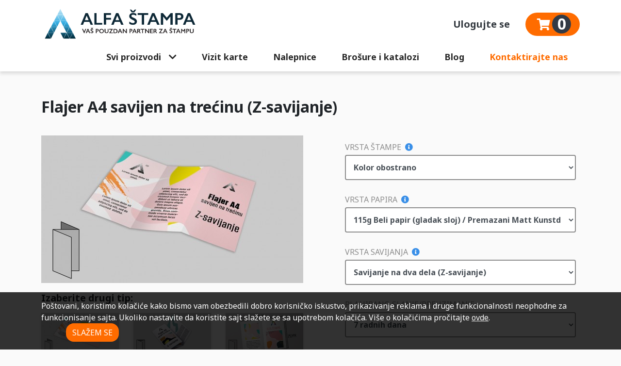

--- FILE ---
content_type: text/html; charset=UTF-8
request_url: https://www.alfastampa.rs/flajeri-sa-savijanjem/flajer-a4-savijen-na-trecinu-z-savijanje
body_size: 10808
content:
<!DOCTYPE html>
<html lang="sr">
<head>
    <script async src="https://www.googletagmanager.com/gtag/js?id=G-6Y94B293T9"></script>
	<script>
	  window.dataLayer = window.dataLayer || [];
	  function gtag(){dataLayer.push(arguments);}
	  gtag('js', new Date());

	  gtag('config', 'G-6Y94B293T9');
	</script>
    <meta charset="utf-8">
    <meta http-equiv="X-UA-Compatible" content="IE=edge">
    <meta name="viewport" content="width=device-width, initial-scale=1">

    <!-- CSRF Token -->
    <meta name="csrf-token" content="S8DeeI34eApU2Z7oqsWp6TPXoSvaS8wcBsjZlvip">

    <!-- Pinterest -->
    <meta name="p:domain_verify" content="8c14d42e5c996ceca7468f5f415f41f6"/>

        <title>🥇Štampa A4 flajera savijenih na trećinu (Z) | Alfa štampa</title>
    <meta name="description" content="Nikad nije bilo lakše da naručite A4 flajere savijene na trećinu sa Z-savijanjem. Ove flajere štampamo u punom koloru po super cenama.">
    <meta property="og:title" content="🥇Štampa A4 flajera savijenih na trećinu (Z) | Alfa štampa" />
    <meta property="og:type" content="website" />
    <meta property="og:description" content="Nikad nije bilo lakše da naručite A4 flajere savijene na trećinu sa Z-savijanjem. Ove flajere štampamo u punom koloru po super cenama." />
    <meta property="og:url" content="https://www.alfastampa.rs/flajeri-sa-savijanjem/flajer-a4-savijen-na-trecinu-z-savijanje" />
    <meta property="og:image" content="https://www.alfastampa.rs/proizvodi/flajer-a4-savijen-na-trecinu-z-savijanje_8583.jpg" />
    <link rel="shortcut icon" type="image/x-icon" href="/favicon.ico">
    <!-- Styles -->
    
    
    
    <link href="https://fonts.googleapis.com/css?family=Noto+Sans:400,700&display=swap&subset=latin-ext" rel="stylesheet">
    <link href="/css/bootstrap.min.css" rel="stylesheet">
    <link rel="stylesheet" href="https://use.fontawesome.com/releases/v5.8.1/css/all.css" integrity="sha384-50oBUHEmvpQ+1lW4y57PTFmhCaXp0ML5d60M1M7uH2+nqUivzIebhndOJK28anvf" crossorigin="anonymous">
    <link rel="stylesheet" type="text/css" href="//cdn.jsdelivr.net/npm/slick-carousel@1.8.1/slick/slick.css"/>
<style>
.slick-arrow{
    position: absolute;
    top: calc(50% - 15px);
    background: transparent;
    border: none !important;
    color: #ddd;
    z-index: 2;
    font-size: 2.25rem;
    height: 2.5rem;
    width: 1.5rem;
    display: flex;
    align-items: center;
    justify-content: center;
}
.slick-arrow:focus{
    border: none !important;
    outline: none !important;
}
.slick-arrow:focus-visible{
    border: none !important;
    outline: none !important;
}
.slick-arrow:hover{
    color: #777;
}
.slick-prev{
    left: -1.5rem;
}
.slick-next{
    right: -1.5rem;
}

.slider-nav .slick-track img{
    margin: 0 5px;
    max-height: 72px;
    overflow-y: hidden;
    cursor: pointer;
}

.mob-slider-nav .slick-track img{
    margin: 0 5px;
    max-height: 60px;
    overflow-y: hidden;
}
</style>
    <link href="https://cdnjs.cloudflare.com/ajax/libs/normalize/8.0.1/normalize.min.css" rel="stylesheet">
    <link href="/css/gallery.css?id=1" rel="stylesheet">
    <link href="/css/styles.min.css?id=1" rel="stylesheet">
    <link href="/css/plusstyles.css?id=2" rel="stylesheet">
    <style>
        .slider-desktop-image{display: block !important;}
        .slider-mobile-image{display: none !important;}
        .bottom-images img{
            width: auto;
            height: 28px;
            margin: 0 0.325rem;
        }
        @media  only screen and (max-width: 799px) {
            .slider-desktop-image{display: none !important;}
            .slider-mobile-image{display: block !important;}
            .owl-carousel .item{height: auto !important;}
        }
    </style>

    <script type="text/javascript" src="https://platform-api.sharethis.com/js/sharethis.js#property=5dd395fac17adc001291986f&product=inline-share-buttons" async="async"></script>

    <script type="application/ld+json">
        {
          "@context": "https://schema.org",
          "@type": "Organization",
          "url": "https://www.alfastampa.rs",
          "name": "Alfa štampa d.o.o.",
          "logo": "https://www.alfastampa.rs/images/logo.svg",
          "sameAs" : [
            "https://www.facebook.com/alfastampa.rs",
            "https://www.twitter.com/alfastampa",
            "https://www.instagram.com/alfastampa",
            "https://www.youtube.com/channel/UCvbYVlEguPJLaSPpUxKxNSA"
          ],
          "address": {
             "@type": "PostalAddress",
             "streetAddress": "Ratarski put 33A, Zemun",
             "addressLocality": "Beograd, Srbija",
             "postalCode": "11000"
          }
        }
    </script>
    <meta name="facebook-domain-verification" content="bqqp2mwn9z8hu3lbsce9o5wiceb9jt" />

    <!-- Meta Pixel Code -->
        <script>
        !function(f,b,e,v,n,t,s)
        {if(f.fbq)return;n=f.fbq=function(){n.callMethod?
        n.callMethod.apply(n,arguments):n.queue.push(arguments)};
        if(!f._fbq)f._fbq=n;n.push=n;n.loaded=!0;n.version='2.0';
        n.queue=[];t=b.createElement(e);t.async=!0;
        t.src=v;s=b.getElementsByTagName(e)[0];
        s.parentNode.insertBefore(t,s)}(window,document,'script',
        'https://connect.facebook.net/en_US/fbevents.js');
        fbq('init', '885495358994386');
        fbq('track', 'PageView');
                </script>
        <noscript>
        <img height="1" width="1"
        src="https://www.facebook.com/tr?id=885495358994386&ev=PageView
        &noscript=1"/>
        </noscript>
    <!-- End Meta Pixel Code -->

    <script>
        (function(i,s,o,g,r,a,m){i['GoogleAnalyticsObject']=r;i[r]=i[r]||function(){
            (i[r].q=i[r].q||[]).push(arguments)},i[r].l=1*new Date();a=s.createElement(o),
            m=s.getElementsByTagName(o)[0];a.async=1;a.src=g;m.parentNode.insertBefore(a,m)
        })(window,document,'script','https://www.google-analytics.com/analytics.js','ga');

        ga('create', 'UA-99561515-1', 'auto');
        ga('send', 'pageview');

    </script>

    

    <!-- Google Tag Manager -->
    <script>(function(w,d,s,l,i){w[l]=w[l]||[];w[l].push({'gtm.start':
                new Date().getTime(),event:'gtm.js'});var f=d.getElementsByTagName(s)[0],
            j=d.createElement(s),dl=l!='dataLayer'?'&l='+l:'';j.async=true;j.src=
            'https://www.googletagmanager.com/gtm.js?id='+i+dl;f.parentNode.insertBefore(j,f);
        })(window,document,'script','dataLayer','GTM-T7HW9LP');
    </script>
    <!-- End Google Tag Manager -->
</head>
<body>
    <!-- Google Tag Manager (noscript) -->
    <noscript><iframe src="https://www.googletagmanager.com/ns.html?id=GTM-T7HW9LP"
                      height="0" width="0" style="display:none;visibility:hidden"></iframe></noscript>
    <!-- End Google Tag Manager (noscript) -->
            <div id="app">
                
        <div class="bag-ribon">
            <div class="container">
                <div class="logo pt-3 pb-1 d-flex">
                    <a href="/">
                        <img src="/images/logo.svg" alt="Alfa Štampa logo" title="Alfa Štampa logo">
                    </a>
                    <div class="flex-grow-1 d-flex justify-content-end align-items-center">
                        <div style="font-size: 1.25rem;margin-right: 2rem;font-weight: 700;">
                                                    <a class="text-dark" href="/login">Ulogujte se</a>
                                                </div>
                        <a class="head-cart" href="/korpa">
                            <i class="fas fa-shopping-cart"></i>
                            <i class="fas fa-circle"></i>
                                                            <i class="head-cart-qty">0</i>
                                                    </a>
                    </div>
                </div>
            </div>
        </div>
        <div class="menu-ribon">
            <div class="container">
                <div class="menu text-right">
                    <ul>                       
                        <li class="menu-all"><a href="javascript:void(0)" title="Svi proizvodi">Svi proizvodi<i class="fas fa-chevron-down ml-3 mt-1"></i></a>
                            <div class="front-submenu">
                                <div class="submenu-flex">
                                    <div class="submenus">
                                                                                    <ul>
                                                <li class="front-submenu-title"><a class="p-0" href="/vizit-karte" title="Vizit karte">Vizit karte</a></li>
                                                                                                    <li>
                                                        <a class="front-submenu-item"
                                                           title="Najpovoljnije standardne vizit karte"
                                                           data-img="najpovoljnije-standardne-vizit-karte_9542.jpg"
                                                           href="/vizit-karte/najpovoljnije-standardne-vizit-karte">Najpovoljnije standardne vizit karte</a>
                                                    </li>
                                                                                                    <li>
                                                        <a class="front-submenu-item"
                                                           title="Plastificirane standardne vizit karte"
                                                           data-img="plastificirane-standardne-vizit-karte_5982.jpg"
                                                           href="/vizit-karte/plastificirane-standardne-vizit-karte">Plastificirane standardne vizit karte</a>
                                                    </li>
                                                                                                    <li>
                                                        <a class="front-submenu-item"
                                                           title="Standardne vizit karte na specijalnom papiru"
                                                           data-img="standardne-vizit-karte-na-specijalnom-papiru_1376.jpg"
                                                           href="/vizit-karte/standardne-vizit-karte-na-specijalnom-papiru">Standardne vizit karte na specijalnom papiru</a>
                                                    </li>
                                                                                                    <li>
                                                        <a class="front-submenu-item"
                                                           title="Najpovoljnije evropske vizit karte"
                                                           data-img="najpovoljnije-evropske-vizit-karte_3158.jpg"
                                                           href="/vizit-karte/najpovoljnije-evropske-vizit-karte">Najpovoljnije evropske vizit karte</a>
                                                    </li>
                                                                                                    <li>
                                                        <a class="front-submenu-item"
                                                           title="Plastificirane evropske vizit karte"
                                                           data-img="plastificirane-evropske-vizit-karte_4741.jpg"
                                                           href="/vizit-karte/plastificirane-evropske-vizit-karte">Plastificirane evropske vizit karte</a>
                                                    </li>
                                                                                                    <li>
                                                        <a class="front-submenu-item"
                                                           title="Evropske vizit karte na specijalnom papiru"
                                                           data-img="evropske-vizit-karte-na-specijalnom-papiru_6404.jpg"
                                                           href="/vizit-karte/evropske-vizit-karte-na-specijalnom-papiru">Evropske vizit karte na specijalnom papiru</a>
                                                    </li>
                                                                                            </ul>
                                                                                    <ul>
                                                <li class="front-submenu-title"><a class="p-0" href="/kalendari" title="Kalendari">Kalendari</a></li>
                                                                                                    <li>
                                                        <a class="front-submenu-item"
                                                           title="Stolni kalendari"
                                                           data-img="stolni-kalendari_1918.jpg"
                                                           href="/kalendari/stolni-kalendari">Stolni kalendari</a>
                                                    </li>
                                                                                                    <li>
                                                        <a class="front-submenu-item"
                                                           title="Zidni kalendari"
                                                           data-img="zidni-kalendari_6916.jpg"
                                                           href="/kalendari/zidni-kalendari">Zidni kalendari</a>
                                                    </li>
                                                                                            </ul>
                                                                                    <ul>
                                                <li class="front-submenu-title"><a class="p-0" href="/zlatotisak" title="Zlatotisak">Zlatotisak</a></li>
                                                                                                    <li>
                                                        <a class="front-submenu-item"
                                                           title="Standardne vizit karte sa zlatotiskom"
                                                           data-img="standardne-vizit-karte-sa-zlatotiskom_1595.jpg"
                                                           href="/zlatotisak/standardne-vizit-karte-sa-zlatotiskom">Standardne vizit karte sa zlatotiskom</a>
                                                    </li>
                                                                                                    <li>
                                                        <a class="front-submenu-item"
                                                           title="Evropske vizit karte sa zlatotiskom"
                                                           data-img="evropske-vizit-karte-sa-zlatotiskom_6080.jpg"
                                                           href="/zlatotisak/evropske-vizit-karte-sa-zlatotiskom">Evropske vizit karte sa zlatotiskom</a>
                                                    </li>
                                                                                                    <li>
                                                        <a class="front-submenu-item"
                                                           title="A4 fascikle sa zlatotiskom"
                                                           data-img="a4-fascikle-sa-zlatotiskom_8000.jpg"
                                                           href="/zlatotisak/a4-fascikle-sa-zlatotiskom">A4 fascikle sa zlatotiskom</a>
                                                    </li>
                                                                                                    <li>
                                                        <a class="front-submenu-item"
                                                           title="Standardne plastificirane vizit karte sa zlatotiskom"
                                                           data-img="standardne-plastificirane-vizit-karte-sa-zlatotiskom_6992.jpg"
                                                           href="/zlatotisak/standardne-plastificirane-vizit-karte-sa-zlatotiskom">Standardne plastificirane vizit karte sa zlatotiskom</a>
                                                    </li>
                                                                                                    <li>
                                                        <a class="front-submenu-item"
                                                           title="Evropske plastificirane vizit karte sa zlatotiskom"
                                                           data-img="evropske-plastificirane-vizit-karte-sa-zlatotiskom_8603.jpg"
                                                           href="/zlatotisak/evropske-plastificirane-vizit-karte-sa-zlatotiskom">Evropske plastificirane vizit karte sa zlatotiskom</a>
                                                    </li>
                                                                                            </ul>
                                                                                    <ul>
                                                <li class="front-submenu-title"><a class="p-0" href="/knjige" title="Knjige">Knjige</a></li>
                                                                                                    <li>
                                                        <a class="front-submenu-item"
                                                           title="Knjige A5 formata"
                                                           data-img=""
                                                           href="/knjige/knjige-a5-formata">Knjige A5 formata</a>
                                                    </li>
                                                                                            </ul>
                                                                                    <ul>
                                                <li class="front-submenu-title"><a class="p-0" href="/brosure-i-katalozi" title="Brošure i katalozi">Brošure i katalozi</a></li>
                                                                                                    <li>
                                                        <a class="front-submenu-item"
                                                           title="A4 brošure i katalozi (zaheftane)"
                                                           data-img="a4-brosure-i-katalozi-zaheftane-nova_5350.jpg"
                                                           href="/brosure-i-katalozi/a4-brosure-i-katalozi-zaheftane">A4 brošure i katalozi (zaheftane)</a>
                                                    </li>
                                                                                                    <li>
                                                        <a class="front-submenu-item"
                                                           title="A5 brošure i katalozi (zaheftane)"
                                                           data-img="a5-brosure-i-katalozi-zaheftane-novo_2393.jpg"
                                                           href="/brosure-i-katalozi/a5-brosure-i-katalozi-zaheftane">A5 brošure i katalozi (zaheftane)</a>
                                                    </li>
                                                                                                    <li>
                                                        <a class="front-submenu-item"
                                                           title="22x22 cm brošure i katalozi (zaheftane)"
                                                           data-img="22x22-cm-brosure-i-katalozi-zaheftane-novo_7148.jpg"
                                                           href="/brosure-i-katalozi/22x22-cm-brosure-i-katalozi-zaheftane">22x22 cm brošure i katalozi (zaheftane)</a>
                                                    </li>
                                                                                            </ul>
                                                                                    <ul>
                                                <li class="front-submenu-title"><a class="p-0" href="/meniji" title="Meniji">Meniji</a></li>
                                                                                                    <li>
                                                        <a class="front-submenu-item"
                                                           title="A5 vodootporni meniji"
                                                           data-img="a5-vodootporni-meniji_1985.jpg"
                                                           href="/meniji/a5-vodootporni-meniji">A5 vodootporni meniji</a>
                                                    </li>
                                                                                                    <li>
                                                        <a class="front-submenu-item"
                                                           title="A4 vodootporni meniji"
                                                           data-img="a4-vodootporni-meniji_9215.jpg"
                                                           href="/meniji/a4-vodootporni-meniji">A4 vodootporni meniji</a>
                                                    </li>
                                                                                                    <li>
                                                        <a class="front-submenu-item"
                                                           title="A3 vodootporni meniji"
                                                           data-img="a3-vodootporni-meniji_3314.jpg"
                                                           href="/meniji/a3-vodootporni-meniji">A3 vodootporni meniji</a>
                                                    </li>
                                                                                            </ul>
                                                                                    <ul>
                                                <li class="front-submenu-title"><a class="p-0" href="/fascikle" title="Fascikle">Fascikle</a></li>
                                                                                                    <li>
                                                        <a class="front-submenu-item"
                                                           title="A4 fascikle sa lepljenim džepovima"
                                                           data-img="a4-fascikle-sa-lepljenim-dzepovima_1890.jpg"
                                                           href="/fascikle/a4-fascikle-sa-lepljenim-dzepovima">A4 fascikle sa lepljenim džepovima</a>
                                                    </li>
                                                                                                    <li>
                                                        <a class="front-submenu-item"
                                                           title="A4 fascikle"
                                                           data-img="a4-fascikle_3100.jpg"
                                                           href="/fascikle/a4-fascikle">A4 fascikle</a>
                                                    </li>
                                                                                            </ul>
                                                                                    <ul>
                                                <li class="front-submenu-title"><a class="p-0" href="/vauceri" title="Vaučeri">Vaučeri</a></li>
                                                                                                    <li>
                                                        <a class="front-submenu-item"
                                                           title="DL vaučeri"
                                                           data-img="dl-vauceri_6968.jpg"
                                                           href="/vauceri/dl-vauceri">DL vaučeri</a>
                                                    </li>
                                                                                                    <li>
                                                        <a class="front-submenu-item"
                                                           title="A6 vaučeri"
                                                           data-img="a6-vauceri_9552.jpg"
                                                           href="/vauceri/a6-vauceri">A6 vaučeri</a>
                                                    </li>
                                                                                                    <li>
                                                        <a class="front-submenu-item"
                                                           title="A5 vaučeri"
                                                           data-img="a5-vauceri_1203.jpg"
                                                           href="/vauceri/a5-vauceri">A5 vaučeri</a>
                                                    </li>
                                                                                                    <li>
                                                        <a class="front-submenu-item"
                                                           title="DL vaučeri na specijalnom papiru"
                                                           data-img="dl-vauceri-na-specijalnom-papiru_3593.jpg"
                                                           href="/vauceri/dl-vauceri-na-specijalnom-papiru">DL vaučeri na specijalnom papiru</a>
                                                    </li>
                                                                                                    <li>
                                                        <a class="front-submenu-item"
                                                           title="A6 vaučeri na specijalnom papiru"
                                                           data-img="a6-vauceri-na-specijalnom-papiru_3330.jpg"
                                                           href="/vauceri/a6-vauceri-na-specijalnom-papiru">A6 vaučeri na specijalnom papiru</a>
                                                    </li>
                                                                                                    <li>
                                                        <a class="front-submenu-item"
                                                           title="A5 vaučeri na specijalnom papiru"
                                                           data-img="a5-vauceri-na-specijalnom-papiru_4613.jpg"
                                                           href="/vauceri/a5-vauceri-na-specijalnom-papiru">A5 vaučeri na specijalnom papiru</a>
                                                    </li>
                                                                                            </ul>
                                                                                    <ul>
                                                <li class="front-submenu-title"><a class="p-0" href="/flajeri" title="Flajeri">Flajeri</a></li>
                                                                                                    <li>
                                                        <a class="front-submenu-item"
                                                           title="A6 flajeri"
                                                           data-img="a6-flajeri_4440.jpg"
                                                           href="/flajeri/a6-flajeri">A6 flajeri</a>
                                                    </li>
                                                                                                    <li>
                                                        <a class="front-submenu-item"
                                                           title="A5 flajeri"
                                                           data-img="a5-flajeri_7992.jpg"
                                                           href="/flajeri/a5-flajeri">A5 flajeri</a>
                                                    </li>
                                                                                                    <li>
                                                        <a class="front-submenu-item"
                                                           title="A4 flajeri"
                                                           data-img="a4-flajeri_9679.jpg"
                                                           href="/flajeri/a4-flajeri">A4 flajeri</a>
                                                    </li>
                                                                                                    <li>
                                                        <a class="front-submenu-item"
                                                           title="A3 flajeri"
                                                           data-img="a3-flajeri_8362.jpg"
                                                           href="/flajeri/a3-flajeri">A3 flajeri</a>
                                                    </li>
                                                                                                    <li>
                                                        <a class="front-submenu-item"
                                                           title="DL flajeri (⅓ A4 flajera)"
                                                           data-img="dl-flajeri-a4-flajera_5767.jpg"
                                                           href="/flajeri/dl-flajeri-a4-flajera">DL flajeri (⅓ A4 flajera)</a>
                                                    </li>
                                                                                                    <li>
                                                        <a class="front-submenu-item"
                                                           title="Flajeri za vrata"
                                                           data-img="flajeri-za-vrata_3077.jpg"
                                                           href="/flajeri/flajeri-za-vrata">Flajeri za vrata</a>
                                                    </li>
                                                                                            </ul>
                                                                                    <ul>
                                                <li class="front-submenu-title"><a class="p-0" href="/flajeri-sa-savijanjem" title="Flajeri sa savijanjem">Flajeri sa savijanjem</a></li>
                                                                                                    <li>
                                                        <a class="front-submenu-item"
                                                           title="Flajer A4 savijen na trećinu (Z-savijanje)"
                                                           data-img="flajer-a4-savijen-na-trecinu-z-savijanje_8583.jpg"
                                                           href="/flajeri-sa-savijanjem/flajer-a4-savijen-na-trecinu-z-savijanje">Flajer A4 savijen na trećinu (Z-savijanje)</a>
                                                    </li>
                                                                                                    <li>
                                                        <a class="front-submenu-item"
                                                           title="Flajer A4 savijen na trećinu (C-savijanje)"
                                                           data-img="flajer-a4-savijen-na-trecinu-c-savijanje_2133.jpg"
                                                           href="/flajeri-sa-savijanjem/flajer-a4-savijen-na-trecinu-c-savijanje">Flajer A4 savijen na trećinu (C-savijanje)</a>
                                                    </li>
                                                                                                    <li>
                                                        <a class="front-submenu-item"
                                                           title="Flajer A3 savijen na format A4"
                                                           data-img="flajer-a3-savijen-na-format-a4_1600.jpg"
                                                           href="/flajeri-sa-savijanjem/flajer-a3-savijen-na-format-a4">Flajer A3 savijen na format A4</a>
                                                    </li>
                                                                                                    <li>
                                                        <a class="front-submenu-item"
                                                           title="Flajer A4 savijen na format A5"
                                                           data-img="flajer-a4-savijen-na-format-a5_1187.jpg"
                                                           href="/flajeri-sa-savijanjem/flajer-a4-savijen-na-format-a5">Flajer A4 savijen na format A5</a>
                                                    </li>
                                                                                                    <li>
                                                        <a class="front-submenu-item"
                                                           title="Flajer A5 savijen na format A6"
                                                           data-img="flajer-a5-savijen-na-format-a6_5130.jpg"
                                                           href="/flajeri-sa-savijanjem/flajer-a5-savijen-na-format-a6">Flajer A5 savijen na format A6</a>
                                                    </li>
                                                                                            </ul>
                                                                                    <ul>
                                                <li class="front-submenu-title"><a class="p-0" href="/memorandumi" title="Memorandumi">Memorandumi</a></li>
                                                                                                    <li>
                                                        <a class="front-submenu-item"
                                                           title="A4 memorandumi (pun kolor)"
                                                           data-img="a4-memorandumi-pun-kolor_5634.jpg"
                                                           href="/memorandumi/a4-memorandumi-pun-kolor">A4 memorandumi (pun kolor)</a>
                                                    </li>
                                                                                            </ul>
                                                                                    <ul>
                                                <li class="front-submenu-title"><a class="p-0" href="/sertifikati-i-diplome" title="Sertifikati i diplome">Sertifikati i diplome</a></li>
                                                                                                    <li>
                                                        <a class="front-submenu-item"
                                                           title="A4 Diplome i sertifkati"
                                                           data-img="a4-sertifikati_1924.jpg"
                                                           href="/sertifikati-i-diplome/a4-diplome-i-sertifkati">A4 Diplome i sertifkati</a>
                                                    </li>
                                                                                            </ul>
                                                                                    <ul>
                                                <li class="front-submenu-title"><a class="p-0" href="/nalepnice" title="Nalepnice">Nalepnice</a></li>
                                                                                                    <li>
                                                        <a class="front-submenu-item"
                                                           title="Kvadratne Nalepnice"
                                                           data-img="kvadratne-nalepnice_8332.jpg"
                                                           href="/nalepnice/kvadratne-nalepnice">Kvadratne Nalepnice</a>
                                                    </li>
                                                                                                    <li>
                                                        <a class="front-submenu-item"
                                                           title="Pravougaone Nalepnice"
                                                           data-img="pravougaone-nalepnice_8242.jpg"
                                                           href="/nalepnice/pravougaone-nalepnice">Pravougaone Nalepnice</a>
                                                    </li>
                                                                                                    <li>
                                                        <a class="front-submenu-item"
                                                           title="Nalepnice bilo kog oblika"
                                                           data-img="nalepnice-nepravilnog-oblika_7736.jpg"
                                                           href="/nalepnice/nalepnice-bilo-kog-oblika">Nalepnice bilo kog oblika</a>
                                                    </li>
                                                                                            </ul>
                                                                                    <ul>
                                                <li class="front-submenu-title"><a class="p-0" href="/posteri" title="Posteri">Posteri</a></li>
                                                                                                    <li>
                                                        <a class="front-submenu-item"
                                                           title="A4 Posteri"
                                                           data-img="a4-posteri_5394.jpg"
                                                           href="/posteri/a4-posteri">A4 Posteri</a>
                                                    </li>
                                                                                                    <li>
                                                        <a class="front-submenu-item"
                                                           title="A3 Posteri"
                                                           data-img="a3-posteri_1331.jpg"
                                                           href="/posteri/a3-posteri">A3 Posteri</a>
                                                    </li>
                                                                                                    <li>
                                                        <a class="front-submenu-item"
                                                           title="A2 Posteri"
                                                           data-img="a2-posteri_7796.jpg"
                                                           href="/posteri/a2-posteri">A2 Posteri</a>
                                                    </li>
                                                                                                    <li>
                                                        <a class="front-submenu-item"
                                                           title="30x30 cm Posteri"
                                                           data-img="30x30-cm-posteri_3570.jpg"
                                                           href="/posteri/30x30-cm-posteri">30x30 cm Posteri</a>
                                                    </li>
                                                                                                    <li>
                                                        <a class="front-submenu-item"
                                                           title="20x40cm Posteri"
                                                           data-img="20x40cm-posteri_6338.jpg"
                                                           href="/posteri/20x40cm-posteri">20x40cm Posteri</a>
                                                    </li>
                                                                                                    <li>
                                                        <a class="front-submenu-item"
                                                           title="30x40cm Posteri"
                                                           data-img="30x40cm-posteri_2589.jpg"
                                                           href="/posteri/30x40cm-posteri">30x40cm Posteri</a>
                                                    </li>
                                                                                                    <li>
                                                        <a class="front-submenu-item"
                                                           title="B2 Posteri"
                                                           data-img="b2-posteri_5241.jpg"
                                                           href="/posteri/b2-posteri">B2 Posteri</a>
                                                    </li>
                                                                                            </ul>
                                                                                    <ul>
                                                <li class="front-submenu-title"><a class="p-0" href="/kruzne-nalepnice" title="Kružne nalepnice">Kružne nalepnice</a></li>
                                                                                                    <li>
                                                        <a class="front-submenu-item"
                                                           title="Kružne nalepnice"
                                                           data-img="kruzne-nalepnice_7168.jpg"
                                                           href="/kruzne-nalepnice/kruzne-nalepnice">Kružne nalepnice</a>
                                                    </li>
                                                                                                    <li>
                                                        <a class="front-submenu-item"
                                                           title="Kružne PVC nalepnice"
                                                           data-img="kruzne-pvc-nalepnice_3970.jpg"
                                                           href="/kruzne-nalepnice/kruzne-pvc-nalepnice">Kružne PVC nalepnice</a>
                                                    </li>
                                                                                                    <li>
                                                        <a class="front-submenu-item"
                                                           title="Kružne nalepnice na specijalnom papiru"
                                                           data-img="kruzne-nalepnice-na-specijalnom-papiru_2050.jpg"
                                                           href="/kruzne-nalepnice/kruzne-nalepnice-na-specijalnom-papiru">Kružne nalepnice na specijalnom papiru</a>
                                                    </li>
                                                                                                    <li>
                                                        <a class="front-submenu-item"
                                                           title="Kružne transparentne nalepnice"
                                                           data-img="kruzne-transparentne-nalepnice_4887.jpg"
                                                           href="/kruzne-nalepnice/kruzne-transparentne-nalepnice">Kružne transparentne nalepnice</a>
                                                    </li>
                                                                                            </ul>
                                                                                    <ul>
                                                <li class="front-submenu-title"><a class="p-0" href="/koverte" title="Koverte">Koverte</a></li>
                                                                                                    <li>
                                                        <a class="front-submenu-item"
                                                           title="Ameriken koverte (pun kolor)"
                                                           data-img="ameriken-koverte-pun-kolor_5256.jpg"
                                                           href="/koverte/ameriken-koverte-pun-kolor">Ameriken koverte (pun kolor)</a>
                                                    </li>
                                                                                                    <li>
                                                        <a class="front-submenu-item"
                                                           title="Ameriken koverte (dve boje)"
                                                           data-img="ameriken-koverte-dve-boje_7136.jpg"
                                                           href="/koverte/ameriken-koverte-dve-boje">Ameriken koverte (dve boje)</a>
                                                    </li>
                                                                                                    <li>
                                                        <a class="front-submenu-item"
                                                           title="Ameriken koverte (crna boja)"
                                                           data-img="ameriken-koverte-jedna-boja_3815.jpg"
                                                           href="/koverte/ameriken-koverte-crna-boja">Ameriken koverte (crna boja)</a>
                                                    </li>
                                                                                                    <li>
                                                        <a class="front-submenu-item"
                                                           title="Koverte C4 (pun kolor)"
                                                           data-img="koverte-c4-230-x-325mm_7267.jpg"
                                                           href="/koverte/koverte-c4-pun-kolor">Koverte C4 (pun kolor)</a>
                                                    </li>
                                                                                            </ul>
                                                                                    <ul>
                                                <li class="front-submenu-title"><a class="p-0" href="/servisne-knjizice" title="Servisne knjižice">Servisne knjižice</a></li>
                                                                                                    <li>
                                                        <a class="front-submenu-item"
                                                           title="Servisne knjižice za auto servise"
                                                           data-img="servisne-knjizice-za-auto-servise_8402.jpg"
                                                           href="/servisne-knjizice/servisne-knjizice-za-auto-servise">Servisne knjižice za auto servise</a>
                                                    </li>
                                                                                            </ul>
                                                                            </div>
                                    <div class="submenu-image p-0">
                                        <img src="/images/logo-alfa.png" class="img-fluid submenu-hovered" alt="Alfa Stampa">
                                    </div>
                                </div>
                            </div>
                        </li>
                                                    <li><a href="/vizit-karte" title="Vizit karte">Vizit karte</a></li>
                                                    <li><a href="/nalepnice" title="Nalepnice">Nalepnice</a></li>
                                                    <li><a href="/brosure-i-katalozi" title="Brošure i katalozi">Brošure i katalozi</a></li>
                                                <li><a href="/saznajte" title="Blog">Blog</a></li>
                        <li><a href="/info/kontakt" class="text-orange" title="Kontaktirajte nas">Kontaktirajte nas</a></li>
                        
                        
                    </ul>
                </div>
            </div>
        </div>
                <div class="container">
            <div class="page-wrapper">
                    <input type="hidden" id="smallestprod" value="331">
    <input type="hidden" id="single-promotion" value="0">
    <div class="row">
        <div class="col-lg-12">
            <h1>Flajer A4 savijen na trećinu (Z-savijanje)</h1>
        </div>
        <div class="col-lg-6">
            <div style="position: relative">
                                <img src="/proizvodi/big_flajer-a4-savijen-na-trecinu-z-savijanje_8583.jpg" alt="Flajer A4 savijen na trećinu (Z-savijanje)" title="Flajer A4 savijen na trećinu (Z-savijanje)" class="img-fluid">
                                
                <div class="sharethis-inline-share-buttons mt-3"></div>
            </div>
                        <p class="type-subtitle">Izaberite drugi tip:</p>
            <div class="row">
                                    <div class="col-lg-4 col-6">
                        <div class="other-type-card position-relative">
                            
                            <a href="/flajeri-sa-savijanjem/flajer-a4-savijen-na-trecinu-z-savijanje">
                                <img src="/proizvodi/small_flajer-a4-savijen-na-trecinu-z-savijanje_8583.jpg" alt="Flajer A4 savijen na trećinu (Z-savijanje)" title="Flajer A4 savijen na trećinu (Z-savijanje)" class="img-fluid">
                            </a>
                            <p  class="ott-active" >
                                <a href="/flajeri-sa-savijanjem/flajer-a4-savijen-na-trecinu-z-savijanje">Flajer A4 savijen na trećinu (Z-savijanje)</a>
                            </p>
                        </div>
                    </div>
                                    <div class="col-lg-4 col-6">
                        <div class="other-type-card position-relative">
                            
                            <a href="/flajeri-sa-savijanjem/flajer-a4-savijen-na-trecinu-c-savijanje">
                                <img src="/proizvodi/small_flajer-a4-savijen-na-trecinu-c-savijanje_2133.jpg" alt="Flajer A4 savijen na trećinu (C-savijanje)" title="Flajer A4 savijen na trećinu (C-savijanje)" class="img-fluid">
                            </a>
                            <p >
                                <a href="/flajeri-sa-savijanjem/flajer-a4-savijen-na-trecinu-c-savijanje">Flajer A4 savijen na trećinu (C-savijanje)</a>
                            </p>
                        </div>
                    </div>
                                    <div class="col-lg-4 col-6">
                        <div class="other-type-card position-relative">
                            
                            <a href="/flajeri-sa-savijanjem/flajer-a3-savijen-na-format-a4">
                                <img src="/proizvodi/small_flajer-a3-savijen-na-format-a4_1600.jpg" alt="Flajer A3 savijen na format A4" title="Flajer A3 savijen na format A4" class="img-fluid">
                            </a>
                            <p >
                                <a href="/flajeri-sa-savijanjem/flajer-a3-savijen-na-format-a4">Flajer A3 savijen na format A4</a>
                            </p>
                        </div>
                    </div>
                                    <div class="col-lg-4 col-6">
                        <div class="other-type-card position-relative">
                            
                            <a href="/flajeri-sa-savijanjem/flajer-a4-savijen-na-format-a5">
                                <img src="/proizvodi/small_flajer-a4-savijen-na-format-a5_1187.jpg" alt="Flajer A4 savijen na format A5" title="Flajer A4 savijen na format A5" class="img-fluid">
                            </a>
                            <p >
                                <a href="/flajeri-sa-savijanjem/flajer-a4-savijen-na-format-a5">Flajer A4 savijen na format A5</a>
                            </p>
                        </div>
                    </div>
                                    <div class="col-lg-4 col-6">
                        <div class="other-type-card position-relative">
                            
                            <a href="/flajeri-sa-savijanjem/flajer-a5-savijen-na-format-a6">
                                <img src="/proizvodi/small_flajer-a5-savijen-na-format-a6_5130.jpg" alt="Flajer A5 savijen na format A6" title="Flajer A5 savijen na format A6" class="img-fluid">
                            </a>
                            <p >
                                <a href="/flajeri-sa-savijanjem/flajer-a5-savijen-na-format-a6">Flajer A5 savijen na format A6</a>
                            </p>
                        </div>
                    </div>
                            </div>
                    </div>
        <div class="col-lg-6">
                                <div class="pl-5">
                                    <form action="/submit-product" method="post">
                    <input type="hidden" name="_token" value="S8DeeI34eApU2Z7oqsWp6TPXoSvaS8wcBsjZlvip">
                    <div class="form-group hidden-option">
                        <label>Broj motiva<i class="fas fa-info-circle ml-1" type="button" data-target="#opt-motiv-modal" data-toggle="modal" style="cursor:pointer;"></i></label>
                        <select class="form-control" name="patterns" id="patterns">
                            <option value="1">1</option>
                            <option value="2">2</option>
                                                            <option value="3">3 (3% popusta)</option>
                                                            <option value="4">4 (4% popusta)</option>
                                                            <option value="5">5 (5% popusta)</option>
                                                            <option value="6">6 (6% popusta)</option>
                                                            <option value="7">7 (7% popusta)</option>
                                                            <option value="8">8 (8% popusta)</option>
                                                            <option value="9">9 (9% popusta)</option>
                                                            <option value="10">10 (10% popusta)</option>
                                                    </select>
                    </div>
                                            <div class="form-group">
                            <label>
                                Vrsta štampe
                                                                    <i class="fas fa-info-circle ml-1 show-option-text" data-id="40" style="cursor:pointer;"></i>
                                                            </label>
                            <select id="opt-40" name="options[]" class="form-control prod-opt">
                                                                    <option value="91">Kolor obostrano</option>
                                                            </select>
                        </div>
                                            <div class="form-group">
                            <label>
                                Vrsta papira
                                                                    <i class="fas fa-info-circle ml-1 show-option-text" data-id="41" style="cursor:pointer;"></i>
                                                            </label>
                            <select id="opt-41" name="options[]" class="form-control prod-opt">
                                                                    <option value="92">115g Beli papir (gladak sloj) / Premazani Matt Kunstdruk</option>
                                                            </select>
                        </div>
                                            <div class="form-group">
                            <label>
                                Vrsta savijanja
                                                                    <i class="fas fa-info-circle ml-1 show-option-text" data-id="42" style="cursor:pointer;"></i>
                                                            </label>
                            <select id="opt-42" name="options[]" class="form-control prod-opt">
                                                                    <option value="93">Savijanje na dva dela (Z-savijanje)</option>
                                                            </select>
                        </div>
                                        <div class="form-group hidden-option">
                        <label>Alfa štampa dizajniranje</label>
                        <select name="designing" class="form-control prod-des" required>
                                                        <option value="0">Ne, hvala, imam svoj dizajn</option>
                                                        <option value="1">Da, želim da mi Alfa štampa tim dizajnira izgled</option>
                                                    </select>
                    </div>
                                            <div class="form-group">
                            <label>Planirano slanje/preuzimanje</label>
                            <select name="deadline" class="form-control prod-opt">
                                                                    <option value="7">7 radnih dana </option>
                                                                    <option value="3">3 radna dana  (+30%) </option>
                                                                    <option value="2">Danas za sutra  (+100%) </option>
                                                            </select>
                        </div>
                                        <div class="form-group">
                        <label>Izaberite količinu</label>
                        <div class="input-group">
                            <select class="form-control" id="prodquant" name="product">
                                                                                                        <option value="331" >
                                        50
                                                                            </option>
                                                                                                        <option value="332" >
                                        75
                                                                            </option>
                                                                                                        <option value="333" >
                                        100
                                                                            </option>
                                                                                                        <option value="334" >
                                        150
                                                                            </option>
                                                                                                        <option value="335" >
                                        200
                                                                            </option>
                                                                                                        <option value="1078" >
                                        250
                                                                            </option>
                                                                                                        <option value="336" >
                                        500
                                                                            </option>
                                                                                                        <option value="337" >
                                        1000
                                                                            </option>
                                                                                                        <option value="338" >
                                        2000
                                                                            </option>
                                                                                                        <option value="1079" >
                                        3000
                                                                            </option>
                                                                                                        <option value="340" >
                                        5000
                                                                            </option>
                                                                                                        <option value="341" >
                                        10000
                                                                            </option>
                                                                                                        <option value="343" >
                                        20000
                                                                            </option>
                                                            </select>
                            <span class="input-group-append">
                                <span class="input-group-text">komada</span>
                            </span>
                        </div>
                    </div>
                    <div class="text-center mb-4">
                        <a href="javascript:void(0)" class="show-options"><i class="fa fa-plus mr-2"></i>Prikaži sve opcije</a>
                        <a href="javascript:void(0)" class="hide-options"><i class="fa fa-minus mr-2"></i>Sakrij opcije</a>
                    </div>
                    <div class="prod-price-box">
                        <div class="calc-price-box"></div>
                        
                        <button class="btn btn-orange submit-product">POTVRDITE IZBOR</button>
                    </div>
                </form>
            </div>
        </div>
        <div class="col-lg-12">
            <hr>
            <div class="type-long-text"><h2>Izrada i štampa savijenih flajera na trećinu sa Z-savijanjem po super cenama manjeg tiraža</h2><p>Ako želite da se Vaš brend izdvoji onda su Z-savijeni flajer najidealniji jer pružaju najbolji efekat u prezentaciji. Svojom neobičnošću uvek privlače pažnju, a to je kao što i sami znate idealno rešenje za marketing. Sa 6 prostranih panela razdvojte Vaš sadržaj i predstavite svoju firmu ili proizvod korak po korak. </p><p>Ovi flajeri vode potrošača na putovanje, a svaka stranica otkriva nove poruke i slike. Ovo je odličan način da se Vaš brend eksponira i uzdigne na viši nivo. Ovi flajeri su najprikladniji za promociju proizvoda, događaja ili usluga.</p><p>Z-savijeni flajeri su konačnih dimenzija 9.9x21 cm. Otvoreni format je 29.7 x 21 cm.</p><p>Kratko uputstvo kako da pripremite fajl možete da pogledate na sledećoj stranici: <a href="https://www.alfastampa.rs/saznajte/uputstvo-za-pripremu-flajera-sa-savijanjem" target="_blank">Uputstvo za flajere sa savijanjem</a></p></div>
        </div>
    </div>
    </div>
    <div class="modal fade" id="opt-text-modal" tabindex="-1" role="dialog" aria-labelledby="exampleModalLabel" aria-hidden="true">
        <div class="modal-dialog modal-lg" role="document">
            <div class="modal-content">
                
                <div class="modal-body">
                    <div class="opt-text-modal-body"></div>
                </div>
                <div class="modal-footer">
                    <button type="button" class="btn btn-secondary" data-dismiss="modal">Zatvorite</button>
                </div>
            </div>
        </div>
    </div>
    <div class="modal fade" id="opt-motiv-modal" tabindex="-1" role="dialog" aria-labelledby="exampleModalLabel" aria-hidden="true">
        <div class="modal-dialog modal-lg" role="document">
            <div class="modal-content">
                
                <div class="modal-body">
                    <h3>Broj motiva</h3>
                    <p>Ukoliko poručujete više proizvoda sa istim opcijama, ali različitim dizajnom, izaberite broj</p>
                </div>
                <div class="modal-footer">
                    <button type="button" class="btn btn-secondary" data-dismiss="modal">Zatvorite</button>
                </div>
            </div>
        </div>
    </div>
                </div>
        </div>
        <div class="footer">
                        <div class="container">
                <div class="row mb-3 main-footer">
                    <div class="col-lg-3">
                        <p class="mf-title">Kontakt</p>
                        <p>Radno vreme kontakt centra:</p>
                        <p>pon - pet od 09.00h do 17.00h</p>
                        <p><a href="tel:0646469999">064/646-9999</a></p>
                        <p><a href="mailto:office@alfastampa.rs">office@alfastampa.rs</a></p>
                        <ul class="clearfix horizontal_list social_icons">
                            <li class="facebook m_bottom_5 relative">
                                <span class="tooltip tr_all_hover r_corners color_dark f_size_small">Facebook</span>
                                <a href="https://www.facebook.com/alfastampa.rs" class="r_corners t_align_c tr_delay_hover f_size_ex_large">
                                    <i class="fab mr-3 fa-2x fa-facebook-f"></i>
                                </a>
                            </li>
                            

                            <li class="instagram m_left_5 m_bottom_5 relative">
                                <span class="tooltip tr_all_hover r_corners color_dark f_size_small">Instagram</span>
                                <a href="https://www.instagram.com/alfastampa" class="r_corners f_size_ex_large t_align_c tr_delay_hover">
                                    <i class="fab mr-3 fa-2x fa-instagram"></i>
                                </a>
                            </li>
                            <li class="m_left_5 m_bottom_5 relative">
                                <span class="tooltip tr_all_hover r_corners color_dark f_size_small">You Tube</span>
                                <a href="https://www.youtube.com/channel/UCvbYVlEguPJLaSPpUxKxNSA" class="r_corners f_size_ex_large t_align_c tr_delay_hover">
                                    <i class="fab mr-3 fa-2x fa-youtube"></i>
                                </a>
                            </li>

                        </ul>
                    </div>
                    <div class="col-lg-3">
                        <p class="mf-title">Korisni linkovi</p>
                        <a href="/info/o-nama" title="O nama">O nama</a>
                        <a href="/posaljite-upit" title="Pošaljite upit">Pošaljite upit</a>
                        <a href="/postupak-narucivanja" title="Kako da poručite">Kako da poručite</a>
                    </div>
                    <div class="col-lg-3">
                        <div class="mf-cards">
                            <div class="mf-cards-text">
                                <p class="mf-title">Sigurna kupovina</p>
                                <p>Plaćanje je moguće pouzećem, virmanski i karticom.Plaćanje karticom je potpuno sigurno u saradnji sa našim partnerom Raiffeisen Bank</p>
                            </div>
                            
                        </div>
                        </div>
                    <div class="col-lg-3 px-0">
                        <p class="mf-title">Dostava</p>
                        <p>Dostava na teritoriji Srbije je BESPLATNA.</p>
                        <p>Očekivano vreme slanja je od 1 do 7 dana u zavisnosti od izabranog proizvoda.</p>
                    </div>
                </div>
                <p class="bottom-footer text-center">@2018-2019 alfastampa.rs Sva prava rezervisana.&nbsp;&nbsp;&nbsp;&nbsp;
                    <a href="/info/uslovi-koriscenja" title="Uslovi korišćenja i polisa privatnosti">Uslovi korišćenja i polisa privatnosti</a>
                    
                    <a href="/info/pravilnik-o-reklamacijama" title="Pravilnik o postupku i načinu rešavanja reklamacija ">Pravilnik o postupku i načinu rešavanja reklamacija </a>
                    <a href="/info/kolacici" title="Uslovi korišćenja kolačića">Uslovi korišćenja kolačića</a>
                </p>
            </div>
                    </div>
        <div class="d-flex justify-content-center py-3 bottom-images" >
            <a href="https://www.raiffeisenbank.rs/"><img src="/images/raiffeisen-bank.jpg" alt="Raiffeisen Bank"/></a>
                <img src="/images/visa.jpg" alt="Visa">
                <img src="/images/master-card.jpg" alt="Master Card">
                <img src="/images/maestro-card.jpg" alt="Maestro">
                <a href="https://ecommerce.raiffeisenbank.rs/rbrs/help/secureCode.jsp">
                    <img src="/images/mc_seccode.png" alt="Master Card Secure Code"></a>
                <a href="https://ecommerce.raiffeisenbank.rs/rbrs/help/vbvHelp.jsp">
                    <img src="/images/verified-by-visa.png" alt="Verified by Visa"></a>
        </div>
    </div>
    <form id="logout-form" action="https://www.alfastampa.rs/logout" method="POST" style="display: none;">
        <input type="hidden" name="_token" value="S8DeeI34eApU2Z7oqsWp6TPXoSvaS8wcBsjZlvip">
    </form>


<div class="accept-cookies-body" style="position: fixed; bottom: 0; left: 0; width: 100%; padding: 1rem; background: rgba(0,0,0,0.8); color: #fff; z-index: 99999;">
    <div class="container">
        <div class="row align-items-center">
            <div class="col-lg-12">
                                Poštovani, koristimo kolačiće kako bismo vam obezbedili dobro korisničko iskustvo, prikazivanje reklama i druge funkcionalnosti neophodne za funkcionisanje sajta. Ukoliko nastavite da koristite sajt slažete se sa upotrebom kolačića. Više o kolačićima pročitajte <a href="/info/uslovi-koriscenja" style="color: #f8f8f8;text-decoration: underline;">ovde</a>.
                            </div>
            <div class="col-lg-2 text-right">
                <button class="btn btn-orange accept-cookies">SLAŽEM SE</button>
            </div>
        </div>
    </div>
</div>

<div class="show-gallery-wrapper">
    <button class="btn btn-outline-light show-gallery-close"><i class="fas fa-times"></i></button>
    <div class="show-gallery-body">
    </div>
</div>

    <script type="text/javascript">
        /* <![CDATA[ */
        var google_conversion_id = 862423287;
        var google_custom_params = window.google_tag_params;
        var google_remarketing_only = true;
        /* ]]> */
    </script>
    <script type="text/javascript" src="//www.googleadservices.com/pagead/conversion.js"></script>
    <noscript>
        <div style="display:inline;">
            <img height="1" width="1" style="border-style:none;" alt="" src="//googleads.g.doubleclick.net/pagead/viewthroughconversion/862423287/?guid=ON&amp;script=0"/>
        </div>
    </noscript>

    <!-- Scripts -->
    <script src="/js/lazysizes.min.js" async></script>
    <script rel="preconnect" src="https://ajax.googleapis.com/ajax/libs/jquery/3.4.0/jquery.min.js"></script>
    <script src="/js/popper.min.js"></script>
    <script src="/js/bootstrap.min.js"></script>
    <script type="text/javascript" src="//cdn.jsdelivr.net/npm/slick-carousel@1.8.1/slick/slick.min.js"></script>
<script>
    if($('.slider-for').length > 0){
        $('.slider-for').slick({
            slidesToShow: 1,
            slidesToScroll: 1,
            arrows: false,
            fade: false,
            adaptiveHeight: true,
            lazyLoad: 'ondemand'
        });
        $('.slider-nav').slick({
            slidesToShow: 4,
            slidesToScroll: 1,
            asNavFor: '.slider-for',
            dots: false,
            centerMode: false,
            focusOnSelect: true,
            lazyLoad: 'ondemand',
            arrows: true,
            prevArrow: '<button type="button" class="slick-arrow slick-prev"><i class="fas fa-angle-left fa-lg px-1"></i></button>',
            nextArrow: '<button type="button" class="slick-arrow slick-next"><i class="fas fa-angle-right fa-lg px-1"></i></button>'
        });
    }
    if($('.mob-slider-for').length > 0){
        $('.mob-slider-for').slick({
            slidesToShow: 1,
            slidesToScroll: 1,
            arrows: false,
            fade: false,
            adaptiveHeight: true,
            lazyLoad: 'ondemand',
            prevArrow: '<button class="btn btn-secondary btn-lg left-slick-arrow"><i class="fas fa-angle-left"></i></button>',
            nextArrow: '<button class="btn btn-secondary btn-lg right-slick-arrow"><i class="fas fa-angle-right"></i></button>'
        });
        $('.mob-slider-nav').slick({
            slidesToShow: 3,
            slidesToScroll: 1,
            asNavFor: '.mob-slider-for',
            dots: false,
            centerMode: false,
            focusOnSelect: true,
            lazyLoad: 'ondemand',
            arrows: true,
            prevArrow: '<button type="button" class="slick-arrow slick-prev"><i class="fas fa-angle-left fa-lg px-1"></i></button>',
            nextArrow: '<button type="button" class="slick-arrow slick-next"><i class="fas fa-angle-right fa-lg px-1"></i></button>'
        });
    }
</script>

    <script src="/js/gallery.js?id=1"></script>
    <script src="/js/scripts.min.js?id=1"></script>
    <script src="/js/plusscripts.js?id=2"></script>

    <script>
        window.onload = function () {
            setTimeout(function () {
                var elem = document.querySelector('#videoframe');
                if(elem){
                    document.querySelector('#videoframe').contentDocument.querySelector('a').click();
                    document.querySelector('#videoframe2').contentDocument.querySelector('a').click();
                }
            }, 2000);
        };
    </script>

    <!-- Google Code for Remarketing Tag --> <!-------------------------------------------------- Remarketing tags may not be associated with personally identifiable information or placed on pages related to sensitive categories. See more information and instructions on how to setup the tag on: http://google.com/ads/remarketingsetup --------------------------------------------------->
    <script type="text/javascript"> /* <![CDATA[ */ var google_conversion_id = 862423287; var google_custom_params = window.google_tag_params; var google_remarketing_only = true; /* ]]> */ </script> <script type="text/javascript" src="//www.googleadservices.com/pagead/conversion.js"> </script> <noscript> <div style="display:inline;"> <img height="1" width="1" style="border-style:none;" alt="" src="//googleads.g.doubleclick.net/pagead/viewthroughconversion/862423287/?guid=ON&amp;script=0"/> </div> </noscript>
    <script>
        // prihvatanje kolacica
        $('.accept-cookies').on('click', function(){
            $('.accept-cookies-body').hide();
            $.get('/ajax/accept-cookies', function(){});
        });
    </script>
</body>
</html>


--- FILE ---
content_type: text/html; charset=UTF-8
request_url: https://www.alfastampa.rs/ajax/showhide-options
body_size: 870
content:
[{"id":2143,"product_id":331,"option_value_id":91,"price":3050,"multiplier":null,"multiply_options":null,"status":1,"created_at":"2019-10-02 09:03:56","updated_at":"2025-03-17 20:06:06"},{"id":2144,"product_id":331,"option_value_id":92,"price":0,"multiplier":null,"multiply_options":null,"status":1,"created_at":"2019-10-02 09:03:56","updated_at":"2019-10-02 09:03:56"},{"id":2145,"product_id":331,"option_value_id":93,"price":400,"multiplier":null,"multiply_options":null,"status":1,"created_at":"2019-10-02 09:03:56","updated_at":"2025-03-17 20:06:09"}]

--- FILE ---
content_type: text/html; charset=UTF-8
request_url: https://www.alfastampa.rs/ajax/calc-normal-price
body_size: 825
content:
<h2>Ukupna cena: <span class="text-danger font-weight-bold">4,140.00</span> RSD</h2>
<p>Besplatna dostava. Cena je sa PDV-om</p>



--- FILE ---
content_type: text/css
request_url: https://www.alfastampa.rs/css/styles.min.css?id=1
body_size: 3131
content:
body{font-family:'Noto Sans',sans-serif;background:#fafafa}#app{width:100%}h1{font-size:2rem;font-weight:700;margin-bottom:2rem;padding-bottom:.5rem}h2{font-size:1.75rem;font-weight:700}h3{font-size:1.5rem;font-weight:700}.btn-orange{background:#ff6c00;color:#fff!important;text-transform:uppercase;border-radius:1rem;border:1px solid transparent}.btn-orange:hover{border:1px solid #ff6c00;background:#6b6b6b}.text-orange{color:#ff6c00!important}.text-red{color:#d5000f!important}.btn-xl{padding:1rem 4rem;font-size:1.5rem;text-transform:uppercase;border-radius:2rem}strong{font-weight:700!important}.rounded{border-radius:1rem!important}ul{list-style:none;padding:0;margin:0}a:hover{text-decoration:none}.page-wrapper{padding:2rem 0;min-height:calc(100vh - 260px)}hr{border-width:2px;margin:2rem 0}.table-vertical-middle{vertical-align:middle!important}datalist{height:100px;overflow-y:auto}.modal-header{background:#323a45;color:#fff}.modal-header h5{font-size:1.5rem;line-height:2rem}.modal-header .close{color:#fff}.modal-body{padding:1rem 2rem}.top-ribon{background:#323a45}.top-ribon a{color:#fff}.top-ribon a:hover{opacity:.7}.logo img{width:340px;height:auto}.login{margin:.5rem 0}.login-heading{padding:1rem 0;text-align:center;color:#fff;text-transform:uppercase;font-weight:700;font-size:2rem;background:#323a45}.login-body{padding:1rem 2rem;background:#fff}.bag-ribon{background:#fff}.menu-ribon{position:-webkit-sticky;position:sticky;top:0;z-index:1040;background:#fff;-webkit-box-shadow:0 5px 6px 0 #ddd;box-shadow:0 5px 6px 0 #ddd}.menu{position:relative}.menu li{display:inline-block}.menu a{display:block;padding:1rem 1.5rem;color:#292929;font-size:1.125rem;font-weight:700}.menu a:hover{color:#398fe8}.self-design{background:#398fe8;color:#fff!important}.self-design:hover{background:#6b6b6b}.spec-offer-btn{background-color:#17a2b8;color:#fff!important}.spec-offer-btn:hover{background-color:#6b6b6b}.front-submenu{display:none;position:absolute;top:59px;left:0;width:100%;background:#fff;z-index:999;text-align:left!important;-webkit-box-shadow:0 8px 5px 0 #8c8c8c;box-shadow:0 8px 5px 0 #8c8c8c}.front-submenu .submenu-flex{width:100%;display:-webkit-box;display:-ms-flexbox;display:flex;padding:1rem;min-height:200px;-webkit-box-align:start;-ms-flex-align:start;align-items:start}.front-submenu .submenus{-webkit-box-flex:0;-ms-flex:0 0 75%;flex:0 0 75%;-webkit-columns:3 200px;-moz-columns:3 200px;columns:3 200px;-webkit-column-gap:1rem;-moz-column-gap:1rem;column-gap:1rem}.front-submenu .submenu-image{-webkit-box-flex:1;-ms-flex-positive:1;flex-grow:1;padding:0 1rem;display:-webkit-box;display:-ms-flexbox;display:flex;-webkit-box-align:center;-ms-flex-align:center;align-items:center}.front-submenu ul{display:inline-block;width:100%;padding:0;margin-right:1rem}.front-submenu ul li{display:block!important}.front-submenu ul .front-submenu-title{font-weight:700;padding:.25rem 0.5rem!important}.front-submenu ul .front-submenu-item{font-size:0.75rem!important;padding:.25rem 0.5rem!important;color:#398fe8}.front-submenu ul .front-submenu-item:hover{color:#6b6b6b!important}.footer{background:#323a45;color:#fff;padding:2rem 0}.bottom-footer{color:#fff;font-size:.75rem}.bottom-footer a{color:#fff;-webkit-text-decoration:underline #fff;text-decoration:underline #fff;margin-right:1rem}.bottom-footer a:hover{opacity:.6}.main-footer{color:#fff}.main-footer .mf-title{font-size:1.15rem;font-weight:700;margin-bottom:1.5rem}.main-footer p:not(.mf-title){font-size:1rem;margin-bottom:.5rem}.main-footer a{display:block;color:#fff;margin:.5rem 0}.main-footer a:hover{opacity:.6}.main-footer ul{padding:0}.main-footer ul li{display:inline-block;margin:.5rem .25rem}.main-footer .mf-cards{display:-webkit-box;display:-ms-flexbox;display:flex}.main-footer .mf-cards .mf-cards-text{-webkit-box-flex:0;-ms-flex:0 0 210px;flex:0 0 210px}.main-footer .mf-cards .mf-cards-images{-webkit-box-flex:1;-ms-flex-positive:1;flex-grow:1}.head-cart{background:#ff6c00;padding:.25rem 1rem;font-size:1.5rem;border-radius:1.5rem;position:relative;height:3rem;width:7rem}.head-cart i{color:#fff;position:absolute}.head-cart .fa-shopping-cart{top:.75rem;left:1.5rem;z-index:1}.head-cart .fa-circle{top:.25rem;left:3.4rem;z-index:2;font-size:2.5rem;color:#323a45}.head-cart .head-cart-qty{top:-.1rem;left:4.1rem;z-index:3;font-size:2rem;font-weight:700;color:#fff;font-style:normal}.head-cart:hover{background:#6b6b6b}.owl-carousel{margin-bottom:1rem}.owl-carousel .item{width:100%;height:300px;background:#d5e2ff;position:relative}.owl-carousel .owl-item img{width:400px;height:auto;z-index:1}.owl-carousel .item{display:-webkit-box;display:-ms-flexbox;display:flex;-webkit-box-align:center;-ms-flex-align:center;align-items:center}.slider-text-left{position:absolute;max-width:calc(100% - 400px - 5rem);top:2rem;left:3rem}.slider-text-right{position:absolute;max-width:calc(100% - 400px - 5rem);top:2rem;right:3rem;text-align:right}.slider-title{font-size:2.5rem;font-weight:700;line-height:3rem;color:#d5000f}.slider-subtitle{font-size:1.25rem}.slider-btn-left{position:absolute;bottom:2rem;left:3rem;z-index:2}.slider-btn-right{position:absolute;bottom:2rem;right:3rem;z-index:2}.home-what strong{color:#ff6c00}.home-what ul{padding-left:40px;list-style:disc;margin-bottom:1rem}.home-what a{color:#ff6c00;font-weight:700;-webkit-text-decoration:underline #ff6c00;text-decoration:underline #ff6c00}.home-what a:hover{color:#398fe8;-webkit-text-decoration-color:#398fe8;text-decoration-color:#398fe8}.home-welc p{margin-bottom:0;text-indent:2rem}.home-why{display:-webkit-box;display:-ms-flexbox;display:flex;-webkit-box-pack:center;-ms-flex-pack:center;justify-content:center;-webkit-box-align:center;-ms-flex-align:center;align-items:center;-webkit-box-orient:vertical;-webkit-box-direction:normal;-ms-flex-direction:column;flex-direction:column;text-align:center;padding:0 1rem;margin-top:2rem}.home-why i{color:#6b6b6b;font-size:6rem;margin-bottom:1rem}.home-why .home-why-text h4{font-size:1.25rem;font-weight:700}.product-card{-webkit-box-shadow:0 2px 10px 1px #ddd;box-shadow:0 2px 10px 1px #ddd;margin-bottom:1.75rem;position:relative}.product-card .product-card-body{height:15rem;padding:.5rem 1rem}.product-card .product-card-body a{display:block;color:#292929;font-size:1.5rem;font-weight:700;margin-bottom:1rem}.product-card .product-card-body a:hover{color:#6b6b6b}.product-card:hover{-webkit-box-shadow:0 2px 16px 1px #aaa;box-shadow:0 2px 16px 1px #aaa}.product-card-footer{padding:.5rem 1rem;display:-webkit-box;display:-ms-flexbox;display:flex;-webkit-box-align:center;-ms-flex-align:center;align-items:center}.product-card-footer .text-right{-webkit-box-flex:1;-ms-flex-positive:1;flex-grow:1}.product-card-bottom{position:absolute;bottom:1rem;left:0;width:100%}.promo-badge{position:absolute;top:1rem;right:1rem;padding:.5rem 1rem;background:#d5000f;font-size:.875rem;color:#fff}.type-long-text{text-align:justify}.type-long-text h2{margin-bottom:1.5rem}.type-big-image{height:200px;overflow-y:hidden}.type-big-image img{margin-top:-60px}.other-type-card{-webkit-box-shadow:0 1px 4px 1px #ddd;box-shadow:0 1px 4px 1px #ddd;margin-bottom:2rem}.other-type-card a{color:#292929}.other-type-card p{padding:.5rem;height:70px;font-size:.75rem}.other-type-card .ott-active{background:#398fe8;font-weight:700}.other-type-card .ott-active a{color:#fff}.other-type-card a:hover{opacity:.8}.other-type-card:hover{-webkit-box-shadow:0 1px 8px 1px #aaa;box-shadow:0 1px 8px 1px #aaa}.type-subtitle{margin:1rem 0;font-size:1.25rem;font-weight:700}label{color:#8c8c8c;text-transform:uppercase;margin-bottom:0;line-height:2rem}label i{color:#398fe8}.form-check{margin-bottom:.5rem}.form-check-label{line-height:1.5rem!important;text-transform:none!important}.form-control{border:2px solid #8c8c8c;border-radius:4px;font-weight:700;height:auto;padding:.75rem}.form-control:focus{border-color:#398fe8;-webkit-box-shadow:none;box-shadow:none}.input-group-append .input-group-text{background:#8c8c8c;color:#fff;border:1px solid #8c8c8c}.prod-price-box{text-align:right;color:#398fe8}.prod-price-box p{margin:0}.prod-price-box p span{font-weight:700}.prod-price-box p .text-danger{font-size:1.25rem}.submit-product{font-size:1.25rem;padding:.5rem 4rem;border-radius:1.5rem;margin-top:2rem}.tabbing{background:#eee}.tabbing-header{display:-webkit-box;display:-ms-flexbox;display:flex;-webkit-box-align:center;-ms-flex-align:center;align-items:center}.tabbing-tab{padding:1rem 0;-webkit-box-flex:1;-ms-flex-positive:1;flex-grow:1;text-align:center;cursor:pointer}.tabbing-tab h3{font-weight:700}.active-tab{background:#fff!important;cursor:default}.tabbing-body{background:#fff;padding:1rem;display:none;min-height:500px}.focus-tab{display:block!important}.tabbing-pattern-item{display:-webkit-box;display:-ms-flexbox;display:flex;margin-bottom:1rem;-webkit-box-align:center;-ms-flex-align:center;align-items:center;padding:.5rem;-webkit-box-shadow:0 1px 4px 1px #ddd;box-shadow:0 1px 4px 1px #ddd}.tabbing-pattern-image{padding:2rem 0;width:200px;text-align:center;background:#f8f8f8;border:1px solid #ddd;font-size:2rem;font-weight:700;margin-right:1rem}.tabbing-pattern-text{font-size:1.25rem;-webkit-box-flex:1;-ms-flex-positive:1;flex-grow:1}.tabbing-pattern-button{padding:1rem}.tabbing-pattern-button a{padding:1rem 1.5rem;background:#398fe8;color:#fff;border-radius:4px}.tabbing-pattern-button a:hover{background:#8c8c8c}.radio-button{cursor:pointer;padding-right:25px;display:block;margin-bottom:2rem}.radio-button input[type=radio]{-webkit-box-sizing:border-box;box-sizing:border-box;padding:0}.radio-button input{font-size:1rem;line-height:1.5;padding:11px 23px;border:1px solid rgba(0,0,0,.15);border-radius:0;outline:0;background-color:transparent}.radio-button .radio-button__input{opacity:0;position:absolute}.radio-button .radio-button__control{position:relative;display:inline-block;width:38px;height:38px;margin-right:12px;background-color:inherit;color:#8c8c8c;border:2px solid #8c8c8c;border-radius:24px}.radio-button .radio-button__input:checked+.radio-button__control:after{content:"";display:block;position:absolute;top:7px;left:7px;width:20px;height:20px;background-color:#398fe8;border-radius:24px}.radio-button .radio-button__input:checked+.radio-button__control{border-color:#398fe8}.radio-button .radio-button__label{display:inline-block;text-transform:none!important}.radio-button .radio-button__label span{display:block;color:#292929;font-size:1.25rem;font-weight:700}.bag-product-image{position:relative}.bag-product-image .bag-prod-title{position:absolute;top:0;left:0;padding:.25rem;background:rgba(0,0,0,.5);color:#fff;z-index:2;text-align:center;font-size:.85rem}.bag-product-warning{position:absolute;top:0;left:0;width:100%;height:100%;border:2px solid #dc3545;z-index:3}.bag-product-warning p{color:#dc3545;padding:1rem 0;font-weight:700;text-align:center;background:rgba(255,255,255,.5)}.bag-product-warning a{position:absolute;bottom:0;left:0;border-radius:0}.bag-subtotal{font-size:1.5rem}.bag-prices{padding:2rem 0;text-align:right;color:#398fe8;font-size:1.25rem}.bag-prices strong{color:#dc3545}.bag-price-total{color:#dc3545!important}.bag-price-total strong{font-size:1.5rem}.empty-bag{border-top:2px solid #8c8c8c;border-bottom:2px solid #8c8c8c;padding:2rem 0;text-align:center;font-size:2rem;color:#8c8c8c;font-style:italic;background:#fff}.empty-bag i{display:block;font-size:5rem!important;margin-bottom:2rem;color:#ff6c00}.checkout-page .table td{padding:.5rem}.checkout-page .table th{padding:.5rem}.new-user-password{display:none}.new-user-legal{display:none}.new-user-type-pick{font-size:1.5rem;margin-bottom:1rem;text-align:center}.checkout-login{padding-left:2.5rem;border-left:2px solid #8c8c8c}.paypage-alteraddress-button{display:-webkit-box;display:-ms-flexbox;display:flex;-webkit-box-align:center;-ms-flex-align:center;align-items:center;-webkit-box-pack:center;-ms-flex-pack:center;justify-content:center;height:100%}.paypage-alteraddress-button button{padding:1.5rem 2rem;margin-bottom:1rem}.paypage-alteraddress-button i{font-size:64px}.paypage-alteraddress-button p{font-weight:700;margin-bottom:0}.paypage-alteraddress-form{display:none}.raiff-block{padding:2rem;border:1px solid #ff6c00;-webkit-box-shadow:0 2px 8px 0 #ff6c00;box-shadow:0 2px 8px 0 #ff6c00;text-align:center;background:#fff}.raiff-cards li{display:inline-block}.raiff-cards img{-webkit-box-shadow:1px 1px 3px #777;box-shadow:1px 1px 3px #777;margin:0 .5rem}.raiff-warn{margin:1rem 0;padding:1rem;background:#efefef!important}.raiff-mess{font-size:1rem;font-weight:700}.blog-big{position:relative}.blog-big-over{color:#fff;position:absolute;width:100%;bottom:0;left:0;padding:1rem;background:rgba(0,0,0,.3)}.blog-big-over a{color:#fff}.blog-subtitle{padding:.325rem 1rem;background:#323a45;color:#fff;margin-bottom:.5rem;font-size:1.25rem}.spec-card h2{font-size:1.5rem}.spec-price{font-weight:700;font-size:1.125rem;color:#d5000f;line-height:1rem}.spec-price span{text-decoration:line-through;margin-right:1rem;font-size:1rem}.spec-footer{position:absolute;bottom:0;left:0}.spec-footer button{border-radius:0!important}.spec-qty{position:absolute;top:1rem;right:1rem;background-color:#d5000f;color:#fff;border:2px solid #fff;padding:.5rem 1rem;font-size:1.5rem;font-weight:700}.dropdown-toggle::after{display:none}.nav-item{font-size:1.25rem;padding:.5rem 1rem!important;border-bottom:1px solid #fff}.navbar-toggler{border-color:#fff!important}.dropdown-item{font-size:1.125rem;display:block!important;padding:.5rem .5rem .5rem 2rem!important;white-space:normal!important}

--- FILE ---
content_type: text/css
request_url: https://www.alfastampa.rs/css/plusstyles.css?id=2
body_size: 173
content:
/* OPCIJE NA PROIZVODIMA */
.form-group{
    padding: 0.5rem 0.5rem 1rem 0.5rem;
    margin-bottom: 0 !important;
}
.hidden-option{
    display: none;
    background-color: #eee;
}
.hide-options{
    display: none;
}

--- FILE ---
content_type: application/javascript
request_url: https://www.alfastampa.rs/js/scripts.min.js?id=1
body_size: 2617
content:
$(document).ready(function(){if($('.owl-carousel').length>0){$('.owl-carousel').owlCarousel({items:1,loop:!0,autoplay:!0,autoplayTimeout:5000,rewind:!1})}
if($('#smallestprod').length>0){var promo=$('#single-promotion').val();if(promo>0){$('#prodquant').val(promo);showHideOptions()}else{showHideOptions()}}
$('.prod-opt').change(function(){calc_normal_price()});$('.prod-des').change(function(){calc_normal_price()});$('#prodquant').change(function(){calc_normal_price()});$('#patterns').change(function(){calc_normal_price()});function calc_normal_price(){var fd=new FormData();var patt = 1;if($('#patterns').length > 0){patt = $('#patterns').val();}fd.append('patterns', patt);fd.append('id',$('#prodquant').val());$('.prod-opt').each(function(){fd.append($(this).attr('id'),$(this).val())});fd.append('designing',$('[name="designing"]').val());fd.append('deadline',$('[name="deadline"]').val());$.ajax({url:'/ajax/calc-normal-price',type:'post',data:fd,processData:!1,contentType:!1,cache:!1,beforeSend:function beforeSend(){$('.calc-price-box').html('<i class="fas fa-spin fa-spinner" style="font-size: 100px;"></i>')},success:function success(data){$('.calc-price-box').html(data)}})}
function showHideOptions(){var qty=$('#prodquant').val();$.ajax({url:'/ajax/showhide-options',type:'post',data:{qty:qty},dataType:'json',success:function success(data){for(var i=0;i<data.length;i++){if(data[i].status==0){$('.prod-opt option[value="'+data[i].option_value_id+'"]').prop('disabled',!0)}else{$('.prod-opt option[value="'+data[i].option_value_id+'"]').prop('disabled',!1)}}
$('.prod-opt').each(function(){$(this).children('option:enabled').eq(0).prop('selected',!0)});calc_normal_price()}})}
if($('#stickers-price').length>0){calc_stickers_price()}
$(document).on('click','#calc-stick-price',function(){calc_stickers_price()});function calc_stickers_price(){var w=$('#stick-width').val(),h=$('#stick-height').val(),q=$('#stick-qty').val(),id=$('#stick-id').val(),des=$('.stick-des').val(),fd=new FormData();fd.append('width',w);fd.append('height',h);fd.append('quant',q);fd.append('id',id);fd.append('des',des);fd.append('deadline',$('[name="deadline"]').val());$('.sticker-opt').each(function(){fd.append($(this).attr('name'),$(this).val())});if(w>401||h>286){alert('Nepravilan unos podataka o dužini i širini nalepnica!')}else{$.ajax({url:'/ajax/calc-stickers-price',type:'post',data:fd,processData:!1,contentType:!1,cache:!1,beforeSend:function beforeSend(){$('.calc-stick-price-box').html('<i class="fas fa-spin fa-spinner" style="font-size: 100px;"></i>')},success:function success(data){$('.calc-stick-price-box').html(data)}})}}
if($('#brosures-price').length>0){calc_brosures_price()}
$('.brosures-opt').change(function(){calc_brosures_price()});$('.brosure-des').change(function(){calc_brosures_price()});$('#brosurequant').change(function(){calc_brosures_price()});$('#brosurepages').change(function(){calc_brosures_price()});function calc_brosures_price(){var fd=new FormData();fd.append('id',$('#brosurequant').val());fd.append('dimension',$('#brosure-dim').val());$('.brosures-opt').each(function(){fd.append('options[]',$(this).val())});fd.append('designing',$('.brosure-des').val());fd.append('pages',$('#brosurepages').val());fd.append('deadline',$('[name="deadline"]').val());$.ajax({url:'/ajax/calc-brosures-price',type:'post',data:fd,processData:!1,contentType:!1,cache:!1,beforeSend:function beforeSend(){$('.calc-brosure-price-box').html('<i class="fas fa-spin fa-spinner" style="font-size: 100px;"></i>')},success:function success(data){$('.calc-brosure-price-box').html(data)}})}
$(document).on('click','.tabbing-tab',function(){var tab=$(this).data('tab');$('.tabbing-tab').removeClass('active-tab');$('.tabbing-body').removeClass('focus-tab');$(this).addClass('active-tab');$('#'+tab).addClass('focus-tab')});if($('.fileinput').length>0){$('.fileinput').fileinput({theme:"fas",language:"sr",showUpload:!1,dropZoneEnabled:!1,maxFileSize:100000,mainClass:"input-group-lg mt-4",allowedFileExtensions:["pdf","jpeg","jpg","tiff"],browseClass:"btn btn-primary",removeClass:"btn btn-danger",msgPlaceholder:"Izaberite fajlove..."})}
if($('.logoinput').length>0){$('.logoinput').fileinput({theme:"fas",language:"sr",showUpload:!1,dropZoneEnabled:!1,maxFileSize:100000,mainClass:"input-group-lg mt-4",allowedFileExtensions:["pdf","jpeg","jpg","tiff"],browseClass:"btn btn-primary",removeClass:"btn btn-danger",msgPlaceholder:"Izaberite fajl..."})}
if($('.imagesinput').length>0){$('.imagesinput').fileinput({theme:"fas",language:"sr",showUpload:!1,dropZoneEnabled:!1,maxFileSize:100000,mainClass:"input-group-lg mt-4",allowedFileExtensions:["jpeg","jpg","tiff"],browseClass:"btn btn-primary",removeClass:"btn btn-danger",msgPlaceholder:"Izaberite fajlove..."})}
if($('.textinput').length>0){$('.textinput').fileinput({theme:"fas",language:"sr",showUpload:!1,dropZoneEnabled:!1,maxFileSize:100000,mainClass:"input-group-lg mt-4",allowedFileExtensions:["pdf","txt","doc","docx"],browseClass:"btn btn-primary",removeClass:"btn btn-danger",msgPlaceholder:"Izaberite fajlove..."})}
$('.bag-del-item').click(function(e){e.preventDefault();var url=$(this).attr('href');Swal.fire({title:'Da li ste sigurni?',text:"Brisanjem ovog proizvoda iz korpe, brišete i eventualno unete dizajne!",type:'warning',showCancelButton:!0,confirmButtonColor:'#28a745',cancelButtonColor:'#d33',confirmButtonText:'Da, obrisi!',cancelButtonText:'Ne!'}).then(function(result){if(result.value){location.assign(url)}})});$('.no-artwork-btn').click(function(){Swal.fire({title:'Fali dizajn!',text:"Na nekom od proizvoda nije dodat dizajn ili opis dizajna.",type:'error'})});$('.menu-all').hover(function(){$(this).children('a').css('color','#398fe8');$('.front-submenu').fadeIn()},function(){$(this).children('a').css('color','#292929');$('.front-submenu').hide()});$(document).on('mouseenter','.front-submenu-item',function(){var src='/proizvodi/'+$(this).data('img');$('.submenu-hovered').attr('src',src)});$(document).on('mouseleave','.front-submenu-item',function(){var src='/images/logo-alfa.png';$('.submenu-hovered').attr('src',src)});$('#new-user-pass-activate').click(function(){var state=$(this).is(':checked');if(state){$('.new-user-pass').attr('type','password');$('.new-user-password').show()}else{$('.new-user-pass').attr('type','hidden');$('.new-user-password').hide()}});$('.new-user-type').click(function(){if($(this).val()=='P'){$('.new-user-legal').show().find('.form-control').prop('disabled',!1)}else{$('.new-user-legal').hide().find('.form-control').prop('disabled',!0).val('')}});$('#new-user-email').blur(function(){var email=$(this).val();$.ajax({url:'/ajax/check-new-user-email',type:'post',data:{email:email},success:function success(data){if(data){Swal.fire({title:'Korisnik već postoji!',text:"Da li želite da automatski popunimo preostala polja za Vas?",type:'warning',showCancelButton:!0,confirmButtonColor:'#28a745',cancelButtonColor:'#d33',confirmButtonText:'Da, želim!',cancelButtonText:'Ne želim!'}).then(function(result){if(result.value){$.ajax({url:'/ajax/populate-from-email',type:'post',data:{email:email},dataType:'json',success:function success(data){$('input[type="text"]').each(function(){var name=$(this).attr('name');$(this).val(data[name])})}})}})}}})});$('#new-user-city').blur(function(){var city=$(this).val();$.ajax({url:'/ajax/populate-new-user-city',type:'post',data:{city:city},dataType:'json',success:function success(data){$('#new-user-pb').val(data.result)}})});$('#new-user-pb').blur(function(){var number=$(this).val();$.ajax({url:'/ajax/populate-new-user-city',type:'post',data:{number:number},dataType:'json',success:function success(data){$('#new-user-city').val(data.result)}})});$('.alter-address-toggle').click(function(){$('.paypage-alteraddress-button').hide().siblings('.paypage-alteraddress-form').show()});$('.alter-address-dismiss').click(function(){$('.paypage-alteraddress-button').show().siblings('.paypage-alteraddress-form').hide()});$('.exec-payment').click(function(){var np=$('[name="nacin_placanja"]:checked').val(),nps;switch(np){case 'U':nps='UPLATNICOM/VIRMANOM';break;case 'C':nps='PLATNOM KARTICOM';break;default:nps='POUZEĆEM'}
Swal.fire({title:'Potvrda kupovine',html:"Izabrali ste način plaćanja:<br> <strong>"+nps+"</strong><br> Da li želite da potvrdite i kompletirate kupovinu?",type:'success',showCancelButton:!0,confirmButtonColor:'#28a745',cancelButtonColor:'#d33',confirmButtonText:'Da, želim',cancelButtonText:'Ne želim'}).then(function(result){if(result.value){$('#exec-payment-form').submit()}})});$('.show-option-text').click(function(){var id=$(this).data('id');$.ajax({url:'/ajax/show-opt-text-modal',type:'post',data:{id:id},success:function(data){$('.opt-text-modal-body').html(data);$('#opt-text-modal').modal('show')}})});$('.spec-design').change(function(){var id=$(this).data('id'),status=$(this).is(':checked')?1:0;$.ajax({url:'/ajax/front-spec-design',type:'post',data:{id:id,status:status},success:function(data){$('#specprice-'+id).text(data)}})});$('.exec-spec').click(function(){var id=$(this).data('id'),design=$('#specdesign-'+id).is(':checked')?1:0;$(this).prop('disabled',!0).text('Obrada u toku...');$('.exec-spec').prop('disabled',!0);$.ajax({url:'/ajax/exec-spec-offer',type:'post',data:{id:id,design:design},success:function(data){location.assign(data)}})})});

--- FILE ---
content_type: application/javascript
request_url: https://www.alfastampa.rs/js/plusscripts.js?id=2
body_size: 174
content:
$(function(){
    // OPCIJE PROZVODA +/-
    $(document).on('click', '.show-options', function(){
        $(this).hide().siblings('.hide-options').show();
        $('.hidden-option').fadeIn();
    });
    $(document).on('click', '.hide-options', function(){
        $(this).hide().siblings('.show-options').show();
        $('.hidden-option').hide();
    });
});

--- FILE ---
content_type: image/svg+xml
request_url: https://www.alfastampa.rs/images/logo.svg
body_size: 13044
content:
<?xml version="1.0" encoding="utf-8"?>
<!-- Generator: Adobe Illustrator 26.0.2, SVG Export Plug-In . SVG Version: 6.00 Build 0)  -->
<svg version="1.1" id="Layer_1" xmlns="http://www.w3.org/2000/svg" xmlns:xlink="http://www.w3.org/1999/xlink" x="0px" y="0px"
	 viewBox="0 0 340 68.4" style="enable-background:new 0 0 340 68.4;" xml:space="preserve">
<style type="text/css">
	.st0{display:none;enable-background:new    ;}
	.st1{display:inline;}
	.st2{display:none;}
	.st3{display:inline;fill-rule:evenodd;clip-rule:evenodd;fill:#F5D328;}
	.st4{display:inline;fill-rule:evenodd;clip-rule:evenodd;fill:#A6AAA9;}
	.st5{display:inline;fill-rule:evenodd;clip-rule:evenodd;fill:#054109;}
	.st6{display:inline;fill-rule:evenodd;clip-rule:evenodd;fill:#5F327C;}
	.st7{display:inline;fill-rule:evenodd;clip-rule:evenodd;fill:#B36AE2;}
	.st8{display:inline;fill-rule:evenodd;clip-rule:evenodd;fill:#0B5D18;}
	.st9{display:inline;fill-rule:evenodd;clip-rule:evenodd;fill:#00882B;}
	.st10{display:inline;fill-rule:evenodd;clip-rule:evenodd;fill:#C3971A;}
	.st11{display:inline;fill-rule:evenodd;clip-rule:evenodd;fill:#70BF41;}
	.st12{display:inline;fill-rule:evenodd;clip-rule:evenodd;fill:#A37512;}
	.st13{display:inline;fill-rule:evenodd;clip-rule:evenodd;fill:#51A7F9;}
	.st14{display:inline;fill-rule:evenodd;clip-rule:evenodd;fill:#0365C0;}
	.st15{display:inline;fill-rule:evenodd;clip-rule:evenodd;fill:#EC5D57;}
	.st16{display:inline;fill-rule:evenodd;clip-rule:evenodd;fill:#861001;}
	.st17{display:inline;fill-rule:evenodd;clip-rule:evenodd;fill:#164F86;}
	.st18{display:inline;fill-rule:evenodd;clip-rule:evenodd;fill:#3B1F4E;}
	.st19{display:inline;fill-rule:evenodd;clip-rule:evenodd;fill:#002452;}
	.st20{fill:url(#SVGID_1_);}
	.st21{fill:#0E2937;}
	.st22{fill:#231F20;}
</style>
<g class="st0">
	<path class="st1" d="M100.9,13.1h4.6l9.7,22.9H110l-2.1-5.1h-9.6l-2,5.1h-5.1L100.9,13.1z M106.2,26.5l-3-7.4l-3,7.4H106.2z"/>
	<path class="st1" d="M118.8,13.3h5v18.2h11.3V36h-16.3V13.3z"/>
	<path class="st1" d="M138.9,13.3h17.3v4.5h-12.3v4.8h10.9v4.5h-10.9V36h-5V13.3z"/>
	<path class="st1" d="M165.4,13.1h4.6l9.7,22.9h-5.2l-2.1-5.1h-9.6l-2.1,5.1h-5.1L165.4,13.1z M170.6,26.5l-3-7.4l-3,7.4H170.6z"/>
	<path class="st1" d="M191.4,32.7l3-3.5c2,1.7,4.2,2.8,6.8,2.8c2,0,3.3-0.8,3.3-2.1v-0.1c0-1.3-0.8-1.9-4.6-2.9
		c-4.6-1.2-7.5-2.4-7.5-7v-0.1c0-4.1,3.3-6.9,8-6.9c3.3,0,6.1,1,8.4,2.9l-2.6,3.8c-2-1.4-4-2.2-5.9-2.2s-2.9,0.9-2.9,2v0.1
		c0,1.5,1,2,4.9,3c4.6,1.2,7.2,2.9,7.2,6.8v0.1c0,4.5-3.4,7-8.3,7C197.6,36.3,194.2,35.1,191.4,32.7L191.4,32.7z M203.1,11.2h-4.7
		l-4.2-4.8h4l2.6,1.8l2.6-1.8h3.9L203.1,11.2z"/>
	<path class="st1" d="M218.6,17.9h-6.9v-4.6h18.8v4.6h-6.9V36h-5L218.6,17.9z"/>
	<path class="st1" d="M239.2,13.1h4.6l9.7,22.9h-5.2l-2.1-5.1h-9.6l-2.1,5.1h-5.1L239.2,13.1z M244.5,26.5l-3-7.4l-3,7.4H244.5z"/>
	<path class="st1" d="M257.1,13.3h5.4l6,9.6l6-9.6h5.4V36h-5V21.2l-6.4,9.7h-0.1l-6.3-9.6V36h-4.9V13.3H257.1z"/>
	<path class="st1" d="M285.3,13.3h9.3c5.4,0,8.7,3.2,8.7,7.9v0.1c0,5.3-4.1,8-9.2,8h-3.8V36h-5V13.3z M294.3,24.8c2.5,0,4-1.5,4-3.4
		v-0.1c0-2.2-1.6-3.4-4.1-3.4h-3.9v7h4V24.8z"/>
	<path class="st1" d="M312.5,13.1h4.6l9.7,22.9h-5.2l-2.1-5.1h-9.6l-2.1,5.1h-5.1L312.5,13.1z M317.8,26.5l-3-7.4l-3,7.4H317.8z"/>
</g>
<g class="st2">
	<path class="st3" d="M51.9,15.3L58,27.5H45.8L51.9,15.3z"/>
	<path class="st4" d="M45.5,2.4l6.1,12.2H39.4L45.5,2.4z"/>
	<path class="st5" d="M39.4,14.9h12.2l-6.1,12.2L39.4,14.9z"/>
	<path class="st6" d="M71.2,53.8L77.3,66H65.1L71.2,53.8z"/>
	<path class="st7" d="M58.5,53.8L64.6,66H52.4L58.5,53.8z"/>
	<path class="st8" d="M39,15.3l6.1,12.2H32.9L39,15.3z"/>
	<path class="st9" d="M32.9,27.9h12.2L39,40L32.9,27.9z"/>
	<path class="st10" d="M45.8,27.9H58L51.9,40L45.8,27.9z"/>
	<path class="st11" d="M32.6,28.2l6.1,12.2H26.5L32.6,28.2z"/>
	<path class="st12" d="M58.4,28.2l6.1,12.2H52.3L58.4,28.2z"/>
	<path class="st13" d="M26.5,40.8h12.2L32.6,53L26.5,40.8z"/>
	<path class="st14" d="M26.2,41l6.1,12.2H20.1L26.2,41z"/>
	<path class="st15" d="M52.3,40.8h12.2L58.4,53L52.3,40.8z"/>
	<path class="st16" d="M64.7,41l6.1,12.2H58.6L64.7,41z"/>
	<path class="st17" d="M20,53.6h12.2l-6.1,12.2L20,53.6z"/>
	<path class="st18" d="M58.8,53.6H71l-6.1,12.2L58.8,53.6z"/>
	<path class="st4" d="M46,53.6h12.2l-6.1,12.2L46,53.6z"/>
	<path class="st19" d="M19.8,53.8L25.9,66H13.7L19.8,53.8z"/>
</g>
<linearGradient id="SVGID_1_" gradientUnits="userSpaceOnUse" x1="39.3" y1="3.6898" x2="39.3" y2="65.3898" gradientTransform="matrix(1 0 0 -1 0 67.8898)">
	<stop  offset="0" style="stop-color:#002938"/>
	<stop  offset="0.5208" style="stop-color:#35ADE2"/>
	<stop  offset="0.5564" style="stop-color:#41B2E4"/>
	<stop  offset="0.7682" style="stop-color:#85CEEE"/>
	<stop  offset="0.9217" style="stop-color:#AFDFF4"/>
	<stop  offset="1" style="stop-color:#BFE6F6"/>
</linearGradient>
<path class="st20" d="M13.5,52.2l6,12h-12L13.5,52.2z M20,64.2l6-12H14L20,64.2z M13.9,51.8h12l-6-12L13.9,51.8z M26.4,51.8l6-12
	h-12L26.4,51.8z M20.4,39.4h12l-6-12L20.4,39.4z M32.9,39.4l6-12h-12L32.9,39.4z M26.8,27h12l-6-12L26.8,27z M39.3,27l6-12h-12
	L39.3,27z M33.3,14.5h12l-6-12L33.3,14.5z M59.1,64.2h12l-6-12L59.1,64.2z M58.7,64.2l6-12h-12L58.7,64.2z M52.7,51.8h12l-6-12
	L52.7,51.8z M52.2,51.8l6-12h-12L52.2,51.8z M46.2,39.4h12l-6-12L46.2,39.4z M45.8,39.4l6-12h-12L45.8,39.4z M39.8,27h12l-6-12
	L39.8,27z M46.2,64.2h12l-6-12L46.2,64.2z M45.7,64.2l6-12h-12L45.7,64.2z"/>
<g>
	<path class="st21" d="M96,11.2l10.6,24.1h-4.9l-2.5-5.9H88.5l-2.3,5.9h-4.9l9.9-24.1C91.2,11.2,96,11.2,96,11.2z M89.9,25.9h7.8
		l-4.1-9.5L89.9,25.9z"/>
	<path class="st21" d="M114.1,11.2v20.4h11.7v3.6h-16.3v-24H114.1z"/>
	<path class="st21" d="M143.7,11.2v3.6h-10V21h10v3.7h-10v10.5H129v-24H143.7z"/>
	<path class="st21" d="M159,11.2l10.6,24.1h-4.9l-2.5-5.9h-10.7l-2.3,5.9h-4.9l9.9-24.1C154.2,11.2,159,11.2,159,11.2z M153,25.9
		h7.8l-4.1-9.5L153,25.9z"/>
	<path class="st21" d="M189.3,10.9c2.3,0,4.6,0.6,6.8,1.8v4.1c-2.5-1.5-4.7-2.3-6.6-2.3c-1.2,0-2.1,0.2-2.7,0.7s-1,1.1-1,1.8
		c0,0.9,0.6,1.7,1.8,2.5c0.3,0.2,1.7,0.9,4,1.9c2,0.9,3.4,2,4.3,3.1c0.9,1.1,1.3,2.5,1.3,4.1c0,2.1-0.7,3.7-2.2,5s-3.4,1.9-5.8,1.9
		c-1.5,0-2.9-0.2-4-0.5s-2.4-0.9-3.7-1.7v-4.6c2.6,2.1,5,3.2,7.3,3.2c1.1,0,2.1-0.2,2.8-0.7s1.1-1.1,1.1-2c0-1.1-0.6-2-1.8-2.7
		c-1-0.6-2.3-1.2-3.9-2c-1.9-0.9-3.3-1.9-4.2-3s-1.4-2.5-1.4-4c0-2,0.8-3.6,2.3-4.8C184.8,11.5,186.8,10.9,189.3,10.9z M182.7,3.8
		h2.7c1.8,1.6,3.1,2.8,3.8,3.5l3.8-3.5h2.7L192,9.5h-5.7L182.7,3.8z"/>
	<path class="st21" d="M220.4,11.2v3.6h-8.5v20.4h-4.7V14.8h-8.5v-3.6C198.7,11.2,220.4,11.2,220.4,11.2z"/>
	<path class="st21" d="M233.3,11.2l10.6,24.1H239l-2.5-5.9h-10.7l-2.3,5.9h-4.9l9.9-24.1C228.5,11.2,233.3,11.2,233.3,11.2z
		 M227.2,25.9h7.8l-4.1-9.5L227.2,25.9z"/>
	<path class="st21" d="M250.9,11.2l7.9,9.5l7.9-9.5h4.2v24.1h-4.7V18.4h-0.1l-7,8.5h-0.7l-7-8.5h-0.1v16.9h-4.7V11.2H250.9z"/>
	<path class="st21" d="M285.5,11.2c2.3,0,4.1,0.7,5.5,2s2.1,3,2.1,5c0,2.1-0.7,3.8-2.1,5c-1.4,1.3-3.3,1.9-5.6,1.9h-4.5v10.1h-4.7
		v-24H285.5z M284.4,21.5c1.2,0,2.2-0.3,2.9-0.9c0.7-0.6,1-1.4,1-2.5c0-2.2-1.4-3.3-4.3-3.3h-3.2v6.7H284.4z"/>
	<path class="st21" d="M306.9,11.2l10.6,24.1h-4.9l-2.5-5.9h-10.7l-2.3,5.9h-4.9l9.9-24.1C302.1,11.2,306.9,11.2,306.9,11.2z
		 M300.8,25.9h7.8l-4.1-9.5L300.8,25.9z"/>
</g>
<g>
	<path class="st22" d="M86,44.1l2.5,5.6l2.4-5.6h1.8L88.8,53h-0.6l-4-8.9H86z"/>
	<path class="st22" d="M97.1,44.1l3.9,8.7h-1.8l-0.9-2.1h-3.9l-0.8,2.1h-1.8l3.6-8.7H97.1z M94.9,49.5h2.8L96.3,46L94.9,49.5z"/>
	<path class="st22" d="M104.5,44c0.9,0,1.7,0.2,2.5,0.6v1.5c-0.9-0.5-1.7-0.8-2.4-0.8c-0.4,0-0.8,0.1-1,0.2
		c-0.2,0.2-0.4,0.4-0.4,0.7s0.2,0.6,0.7,0.9c0.1,0.1,0.6,0.3,1.4,0.7c0.7,0.3,1.2,0.7,1.6,1.1c0.3,0.4,0.5,0.9,0.5,1.5
		c0,0.8-0.3,1.4-0.8,1.8s-1.2,0.7-2.1,0.7c-0.6,0-1-0.1-1.4-0.2c-0.4-0.1-0.9-0.3-1.4-0.6v-1.7c0.9,0.8,1.8,1.2,2.6,1.2
		c0.4,0,0.7-0.1,1-0.3s0.4-0.4,0.4-0.7c0-0.4-0.2-0.7-0.7-1c-0.4-0.2-0.8-0.4-1.4-0.7c-0.7-0.3-1.2-0.7-1.5-1.1s-0.5-0.9-0.5-1.5
		c0-0.7,0.3-1.3,0.8-1.8C102.9,44.2,103.7,44,104.5,44z M102.2,41.5h1c0.7,0.6,1.1,1,1.4,1.3l1.4-1.3h1l-1.3,2.1h-2.1L102.2,41.5z"
		/>
	<path class="st22" d="M115.8,44.1c0.8,0,1.5,0.2,2,0.7s0.8,1.1,0.8,1.8c0,0.8-0.3,1.4-0.8,1.8c-0.5,0.5-1.2,0.7-2,0.7h-1.6v3.7
		h-1.7v-8.7H115.8z M115.4,47.9c0.5,0,0.8-0.1,1.1-0.3c0.3-0.2,0.4-0.5,0.4-0.9c0-0.8-0.5-1.2-1.6-1.2h-1.2v2.4H115.4z"/>
	<path class="st22" d="M124.4,44c0.9,0,1.7,0.2,2.4,0.6c0.7,0.4,1.3,0.9,1.7,1.6c0.4,0.7,0.6,1.5,0.6,2.3s-0.2,1.6-0.6,2.3
		c-0.4,0.7-1,1.2-1.7,1.6s-1.6,0.6-2.5,0.6s-1.7-0.2-2.5-0.6c-0.7-0.4-1.3-0.9-1.7-1.6c-0.4-0.7-0.6-1.4-0.6-2.3
		c0-0.8,0.2-1.6,0.6-2.3s1-1.3,1.7-1.6C122.6,44.2,123.4,44,124.4,44z M121.3,48.5c0,0.6,0.1,1.1,0.4,1.6s0.6,0.8,1.1,1.1
		s1,0.4,1.6,0.4c0.9,0,1.6-0.3,2.2-0.8c0.6-0.6,0.9-1.3,0.9-2.2c0-0.6-0.1-1.1-0.4-1.6s-0.6-0.8-1.1-1.1s-1-0.4-1.6-0.4
		s-1.1,0.1-1.6,0.4c-0.5,0.3-0.8,0.6-1.1,1.1S121.3,47.9,121.3,48.5z"/>
	<path class="st22" d="M132.4,44.1v5.1c0,0.5,0.1,0.9,0.2,1.2c0.2,0.3,0.4,0.6,0.8,0.8s0.8,0.3,1.2,0.3c0.5,0,1-0.1,1.3-0.3
		c0.4-0.2,0.6-0.4,0.8-0.8c0.2-0.3,0.2-0.8,0.2-1.4v-5h1.7v5.2c0,1.2-0.4,2.1-1.1,2.7c-0.7,0.6-1.7,0.9-3,0.9
		c-0.8,0-1.5-0.1-2.1-0.4c-0.6-0.3-1-0.7-1.4-1.2c-0.3-0.5-0.5-1.2-0.5-1.9V44h1.9V44.1z"/>
	<path class="st22" d="M147.8,44.1l-5.1,7.4h5.1v1.3h-8l5.1-7.4h-4.8v-1.3H147.8z"/>
	<path class="st22" d="M152.7,44.1c0.9,0,1.7,0.2,2.4,0.6s1.3,0.9,1.7,1.6c0.4,0.7,0.6,1.4,0.6,2.3c0,0.9-0.2,1.6-0.6,2.3
		c-0.4,0.7-1,1.2-1.7,1.5c-0.7,0.4-1.6,0.5-2.5,0.5H149v-8.7L152.7,44.1L152.7,44.1z M152.5,51.6c0.9,0,1.7-0.3,2.2-0.8
		c0.6-0.6,0.8-1.3,0.8-2.2s-0.3-1.7-0.9-2.2c-0.6-0.5-1.3-0.8-2.3-0.8h-1.7v6.1L152.5,51.6L152.5,51.6z"/>
	<path class="st22" d="M163.1,44.1l3.9,8.7h-1.8l-0.9-2.1h-3.9l-0.8,2.1h-1.8l3.6-8.7H163.1z M160.9,49.5h2.8l-1.5-3.5L160.9,49.5z"
		/>
	<path class="st22" d="M169.5,44.1l5.2,6.1v-6.1h1.7v8.7h-1.5l-5.2-6.2v6.2H168v-8.7H169.5z"/>
	<path class="st22" d="M185.2,44.1c0.8,0,1.5,0.2,2,0.7s0.8,1.1,0.8,1.8c0,0.8-0.3,1.4-0.8,1.8c-0.5,0.5-1.2,0.7-2,0.7h-1.6v3.7
		h-1.7v-8.7H185.2z M184.8,47.9c0.5,0,0.8-0.1,1.1-0.3s0.4-0.5,0.4-0.9c0-0.8-0.5-1.2-1.6-1.2h-1.2v2.4H184.8z"/>
	<path class="st22" d="M193,44.1l3.9,8.7h-1.8l-0.9-2.1h-3.9l-0.8,2.1h-1.8l3.6-8.7H193z M190.8,49.5h2.8l-1.5-3.5L190.8,49.5z"/>
	<path class="st22" d="M201,44.1c0.8,0,1.5,0.2,2,0.7s0.8,1,0.8,1.8c0,0.5-0.1,0.9-0.4,1.3c-0.3,0.4-0.6,0.7-1.1,0.9
		c0.3,0.1,0.5,0.4,0.7,0.6c0.2,0.3,0.5,0.7,0.8,1.3c0.5,1.1,0.9,1.8,1.2,2.2h-1.9c-0.1-0.2-0.3-0.5-0.5-0.9
		c-0.5-0.9-0.8-1.6-1.1-1.9c-0.2-0.3-0.4-0.6-0.7-0.7c-0.2-0.1-0.4-0.2-0.7-0.2h-0.6v3.7h-1.7v-8.7L201,44.1L201,44.1z M200.6,47.9
		c0.4,0,0.8-0.1,1-0.3c0.3-0.2,0.4-0.5,0.4-0.9s-0.1-0.7-0.4-0.9c-0.2-0.2-0.6-0.3-1.1-0.3h-1.1v2.4H200.6z"/>
	<path class="st22" d="M212.7,44.1v1.3h-3.1v7.4h-1.7v-7.4h-3.1v-1.3H212.7z"/>
	<path class="st22" d="M215.5,44.1l5.2,6.1v-6.1h1.7v8.7h-1.5l-5.2-6.2v6.2H214v-8.7H215.5z"/>
	<path class="st22" d="M229.9,44.1v1.3h-4v2.3h3.8V49H226v2.5h4v1.3h-5.7v-8.7C224.3,44.1,229.9,44.1,229.9,44.1z"/>
	<path class="st22" d="M234.7,44.1c0.8,0,1.5,0.2,2,0.7s0.8,1,0.8,1.8c0,0.5-0.1,0.9-0.4,1.3c-0.3,0.4-0.6,0.7-1.1,0.9
		c0.3,0.1,0.5,0.4,0.7,0.6c0.2,0.3,0.5,0.7,0.8,1.3c0.5,1.1,0.9,1.8,1.2,2.2h-1.9c-0.1-0.2-0.3-0.5-0.5-0.9
		c-0.5-0.9-0.8-1.6-1.1-1.9c-0.2-0.3-0.4-0.6-0.7-0.7c-0.2-0.1-0.4-0.2-0.7-0.2h-0.6v3.7h-1.7v-8.7L234.7,44.1L234.7,44.1z
		 M234.3,47.9c0.4,0,0.8-0.1,1-0.3c0.3-0.2,0.4-0.5,0.4-0.9s-0.1-0.7-0.4-0.9c-0.2-0.2-0.6-0.3-1.1-0.3h-1.1v2.4H234.3z"/>
	<path class="st22" d="M250.6,44.1l-5.1,7.4h5.1v1.3h-8l5.1-7.4h-4.8v-1.3H250.6z"/>
	<path class="st22" d="M256.3,44.1l3.9,8.7h-1.8l-0.9-2.1h-3.9l-0.8,2.1H251l3.6-8.7H256.3z M254.1,49.5h2.8l-1.5-3.5L254.1,49.5z"
		/>
	<path class="st22" d="M267.3,44c0.9,0,1.7,0.2,2.5,0.6v1.5c-0.9-0.5-1.7-0.8-2.4-0.8c-0.4,0-0.8,0.1-1,0.2
		c-0.2,0.2-0.4,0.4-0.4,0.7s0.2,0.6,0.7,0.9c0.1,0.1,0.6,0.3,1.4,0.7c0.7,0.3,1.2,0.7,1.6,1.1c0.3,0.4,0.5,0.9,0.5,1.5
		c0,0.8-0.3,1.4-0.8,1.8s-1.2,0.7-2.1,0.7c-0.6,0-1-0.1-1.4-0.2s-0.9-0.3-1.4-0.6v-1.7c0.9,0.8,1.8,1.2,2.6,1.2c0.4,0,0.7-0.1,1-0.3
		s0.4-0.4,0.4-0.7c0-0.4-0.2-0.7-0.7-1c-0.4-0.2-0.8-0.4-1.4-0.7c-0.7-0.3-1.2-0.7-1.5-1.1c-0.3-0.4-0.5-0.9-0.5-1.5
		c0-0.7,0.3-1.3,0.8-1.8C265.7,44.2,266.4,44,267.3,44z M264.9,41.5h1c0.7,0.6,1.1,1,1.4,1.3l1.4-1.3h1l-1.3,2.1h-2.1L264.9,41.5z"
		/>
	<path class="st22" d="M278.6,44.1v1.3h-3.1v7.4h-1.7v-7.4h-3.1v-1.3H278.6z"/>
	<path class="st22" d="M283.3,44.1l3.9,8.7h-1.8l-0.9-2.1h-3.9l-0.8,2.1H278l3.6-8.7H283.3z M281.1,49.5h2.8l-1.5-3.5L281.1,49.5z"
		/>
	<path class="st22" d="M289.7,44.1l2.9,3.4l2.9-3.4h1.5v8.7h-1.7v-6.1l0,0l-2.5,3.1h-0.2l-2.5-3.1l0,0v6.1h-1.7v-8.7H289.7z"/>
	<path class="st22" d="M302.2,44.1c0.8,0,1.5,0.2,2,0.7s0.8,1.1,0.8,1.8c0,0.8-0.3,1.4-0.8,1.8c-0.5,0.5-1.2,0.7-2,0.7h-1.6v3.7
		h-1.7v-8.7H302.2z M301.8,47.9c0.5,0,0.8-0.1,1.1-0.3c0.3-0.2,0.4-0.5,0.4-0.9c0-0.8-0.5-1.2-1.6-1.2h-1.2v2.4H301.8z"/>
	<path class="st22" d="M308,44.1v5.1c0,0.5,0.1,0.9,0.2,1.2s0.4,0.6,0.8,0.8s0.8,0.3,1.2,0.3c0.5,0,1-0.1,1.3-0.3
		c0.4-0.2,0.6-0.4,0.8-0.8c0.2-0.3,0.3-0.8,0.3-1.4v-5h1.7v5.2c0,1.2-0.4,2.1-1.1,2.7c-0.7,0.6-1.7,0.9-3,0.9
		c-0.8,0-1.5-0.1-2.1-0.4c-0.6-0.3-1-0.7-1.4-1.2c-0.3-0.5-0.5-1.2-0.5-1.9V44h1.8V44.1z"/>
</g>
</svg>


--- FILE ---
content_type: text/plain
request_url: https://www.google-analytics.com/j/collect?v=1&_v=j102&a=1989596533&t=pageview&_s=1&dl=https%3A%2F%2Fwww.alfastampa.rs%2Fflajeri-sa-savijanjem%2Fflajer-a4-savijen-na-trecinu-z-savijanje&ul=en-us%40posix&dt=%F0%9F%A5%87%C5%A0tampa%20A4%20flajera%20savijenih%20na%20tre%C4%87inu%20(Z)%20%7C%20Alfa%20%C5%A1tampa&sr=1280x720&vp=1280x720&_u=IADAAEABAAAAACAAI~&jid=650365641&gjid=1273704503&cid=949883067.1769046989&tid=UA-99561515-1&_gid=988256735.1769046991&_r=1&_slc=1&z=2025410197
body_size: -451
content:
2,cG-6Y94B293T9